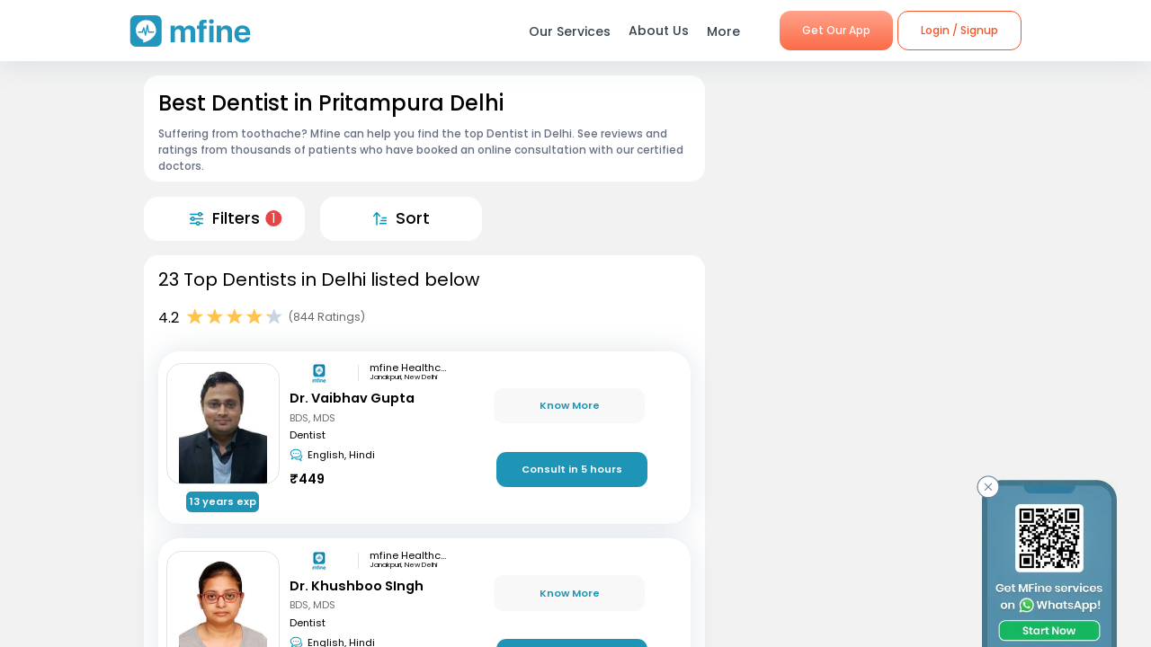

--- FILE ---
content_type: application/javascript; charset=UTF-8
request_url: https://www.mfine.co/_next/static/chunks/637.e456e58f293ab9034d2a.js
body_size: 789
content:
(self.webpackChunk_N_E=self.webpackChunk_N_E||[]).push([[637,4930,6017],{6017:function(e,t,n){"use strict";n.r(t),n.d(t,{default:function(){return r}});var o=n(85893),a=(n(67294),n(95474)),c=n.n(a),i=function(e){var t=e.text,n=e.size,a=e.customStyle;return t?(0,o.jsx)("h2",{className:"".concat(c().container," ").concat(c()[n]," ").concat(c().hdn3_B),style:a,"data-testid":"header-h2",children:t}):null};i.defaultProps={text:"",size:"Normal",customStyle:{}};var r=i},3344:function(e,t,n){"use strict";n.r(t),n.d(t,{default:function(){return u}});var o=n(85893),a=n(67294),c=n(6017),i=n(73974),r=n(93403),s=n(2764),l=n.n(s),d=function(e){var t=e.title,n=e.content,s=e.maxLinks,d=e.customStyle,u=e.isDesktop,_=(0,a.useState)(n.slice(0,s)),m=_[0],p=_[1];return n&&n.length>0?(0,o.jsxs)(r.Z,{children:[(0,o.jsxs)("div",{className:l().container,style:d,children:[(0,o.jsx)(c.default,{text:t,size:i.w.NORMAL,customStyle:{fontSize:"0.85em"}}),(0,o.jsx)("div",{className:l().contentWrapper,children:(0,o.jsx)("ul",{className:"".concat(u?"".concat(l().desktop):""),children:m.map((function(e,t){var n=e||{},a=n.link,c=void 0===a?"":a,i=n.text,r=void 0===i?"":i;return(0,o.jsx)("li",{children:(0,o.jsx)("a",{href:c,children:r})},"".concat(c+t))}))})}),m<n&&(0,o.jsx)("div",{className:"".concat(l().viewMoreButton," ").concat(u?l().desktop:""),onClick:function(){p(n)},children:"View more ".concat(t)})]})," "]}):null};d.defaultProps={title:"",content:[],maxLinks:"10",customStyle:{},isDesktop:!1};var u=d},95474:function(e){e.exports={container:"HeaderComponent_container__1ZYkh",Big:"HeaderComponent_Big__28Ai6",Medium:"HeaderComponent_Medium__2YVVv",Small:"HeaderComponent_Small__3tlU6",Normal:"HeaderComponent_Normal__1b5gZ"}},2764:function(e){e.exports={container:"PageLinksWidget_container__1FTHS",contentWrapper:"PageLinksWidget_contentWrapper__2Q4dx",desktop:"PageLinksWidget_desktop__4_HKm",viewMoreButton:"PageLinksWidget_viewMoreButton__3Z4m7"}}}]);

--- FILE ---
content_type: application/javascript; charset=UTF-8
request_url: https://www.mfine.co/_next/static/chunks/pages/_app-33a69aef54c4bc4fbd22.js
body_size: 27653
content:
(self.webpackChunk_N_E=self.webpackChunk_N_E||[]).push([[2888],{59713:function(t){t.exports=function(t,e,r){return e in t?Object.defineProperty(t,e,{value:r,enumerable:!0,configurable:!0,writable:!0}):t[e]=r,t}},50676:function(t,e,r){"use strict";function n(t,e){(null==e||e>t.length)&&(e=t.length);for(var r=0,n=new Array(e);r<e;r++)n[r]=t[r];return n}r.d(e,{Z:function(){return n}})},63349:function(t,e,r){"use strict";function n(t){if(void 0===t)throw new ReferenceError("this hasn't been initialised - super() hasn't been called");return t}r.d(e,{Z:function(){return n}})},92137:function(t,e,r){"use strict";function n(t,e,r,n,o,i,a){try{var c=t[i](a),u=c.value}catch(s){return void r(s)}c.done?e(u):Promise.resolve(u).then(n,o)}function o(t){return function(){var e=this,r=arguments;return new Promise((function(o,i){var a=t.apply(e,r);function c(t){n(a,o,i,c,u,"next",t)}function u(t){n(a,o,i,c,u,"throw",t)}c(void 0)}))}}r.d(e,{Z:function(){return o}})},6610:function(t,e,r){"use strict";function n(t,e){if(!(t instanceof e))throw new TypeError("Cannot call a class as a function")}r.d(e,{Z:function(){return n}})},5991:function(t,e,r){"use strict";function n(t,e){for(var r=0;r<e.length;r++){var n=e[r];n.enumerable=n.enumerable||!1,n.configurable=!0,"value"in n&&(n.writable=!0),Object.defineProperty(t,n.key,n)}}function o(t,e,r){return e&&n(t.prototype,e),r&&n(t,r),t}r.d(e,{Z:function(){return o}})},96156:function(t,e,r){"use strict";function n(t,e,r){return e in t?Object.defineProperty(t,e,{value:r,enumerable:!0,configurable:!0,writable:!0}):t[e]=r,t}r.d(e,{Z:function(){return n}})},77608:function(t,e,r){"use strict";function n(t){return(n=Object.setPrototypeOf?Object.getPrototypeOf:function(t){return t.__proto__||Object.getPrototypeOf(t)})(t)}r.d(e,{Z:function(){return n}})},65255:function(t,e,r){"use strict";function n(t,e){return(n=Object.setPrototypeOf||function(t,e){return t.__proto__=e,t})(t,e)}function o(t,e){if("function"!==typeof e&&null!==e)throw new TypeError("Super expression must either be null or a function");t.prototype=Object.create(e&&e.prototype,{constructor:{value:t,writable:!0,configurable:!0}}),e&&n(t,e)}r.d(e,{Z:function(){return o}})},46070:function(t,e,r){"use strict";r.d(e,{Z:function(){return i}});var n=r(90484),o=r(63349);function i(t,e){return!e||"object"!==(0,n.Z)(e)&&"function"!==typeof e?(0,o.Z)(t):e}},34699:function(t,e,r){"use strict";r.d(e,{Z:function(){return o}});var n=r(82961);function o(t,e){return function(t){if(Array.isArray(t))return t}(t)||function(t,e){if("undefined"!==typeof Symbol&&Symbol.iterator in Object(t)){var r=[],n=!0,o=!1,i=void 0;try{for(var a,c=t[Symbol.iterator]();!(n=(a=c.next()).done)&&(r.push(a.value),!e||r.length!==e);n=!0);}catch(u){o=!0,i=u}finally{try{n||null==c.return||c.return()}finally{if(o)throw i}}return r}}(t,e)||(0,n.Z)(t,e)||function(){throw new TypeError("Invalid attempt to destructure non-iterable instance.\nIn order to be iterable, non-array objects must have a [Symbol.iterator]() method.")}()}},90484:function(t,e,r){"use strict";function n(t){return(n="function"===typeof Symbol&&"symbol"===typeof Symbol.iterator?function(t){return typeof t}:function(t){return t&&"function"===typeof Symbol&&t.constructor===Symbol&&t!==Symbol.prototype?"symbol":typeof t})(t)}r.d(e,{Z:function(){return n}})},82961:function(t,e,r){"use strict";r.d(e,{Z:function(){return o}});var n=r(50676);function o(t,e){if(t){if("string"===typeof t)return(0,n.Z)(t,e);var r=Object.prototype.toString.call(t).slice(8,-1);return"Object"===r&&t.constructor&&(r=t.constructor.name),"Map"===r||"Set"===r?Array.from(t):"Arguments"===r||/^(?:Ui|I)nt(?:8|16|32)(?:Clamped)?Array$/.test(r)?(0,n.Z)(t,e):void 0}}},9669:function(t,e,r){t.exports=r(51609)},55448:function(t,e,r){"use strict";var n=r(64867),o=r(36026),i=r(4372),a=r(15327),c=r(94097),u=r(84109),s=r(67985),f=r(85061);t.exports=function(t){return new Promise((function(e,r){var l=t.data,p=t.headers;n.isFormData(l)&&delete p["Content-Type"];var d=new XMLHttpRequest;if(t.auth){var h=t.auth.username||"",m=t.auth.password?unescape(encodeURIComponent(t.auth.password)):"";p.Authorization="Basic "+btoa(h+":"+m)}var v=c(t.baseURL,t.url);if(d.open(t.method.toUpperCase(),a(v,t.params,t.paramsSerializer),!0),d.timeout=t.timeout,d.onreadystatechange=function(){if(d&&4===d.readyState&&(0!==d.status||d.responseURL&&0===d.responseURL.indexOf("file:"))){var n="getAllResponseHeaders"in d?u(d.getAllResponseHeaders()):null,i={data:t.responseType&&"text"!==t.responseType?d.response:d.responseText,status:d.status,statusText:d.statusText,headers:n,config:t,request:d};o(e,r,i),d=null}},d.onabort=function(){d&&(r(f("Request aborted",t,"ECONNABORTED",d)),d=null)},d.onerror=function(){r(f("Network Error",t,null,d)),d=null},d.ontimeout=function(){var e="timeout of "+t.timeout+"ms exceeded";t.timeoutErrorMessage&&(e=t.timeoutErrorMessage),r(f(e,t,"ECONNABORTED",d)),d=null},n.isStandardBrowserEnv()){var g=(t.withCredentials||s(v))&&t.xsrfCookieName?i.read(t.xsrfCookieName):void 0;g&&(p[t.xsrfHeaderName]=g)}if("setRequestHeader"in d&&n.forEach(p,(function(t,e){"undefined"===typeof l&&"content-type"===e.toLowerCase()?delete p[e]:d.setRequestHeader(e,t)})),n.isUndefined(t.withCredentials)||(d.withCredentials=!!t.withCredentials),t.responseType)try{d.responseType=t.responseType}catch(y){if("json"!==t.responseType)throw y}"function"===typeof t.onDownloadProgress&&d.addEventListener("progress",t.onDownloadProgress),"function"===typeof t.onUploadProgress&&d.upload&&d.upload.addEventListener("progress",t.onUploadProgress),t.cancelToken&&t.cancelToken.promise.then((function(t){d&&(d.abort(),r(t),d=null)})),l||(l=null),d.send(l)}))}},51609:function(t,e,r){"use strict";var n=r(64867),o=r(91849),i=r(30321),a=r(47185);function c(t){var e=new i(t),r=o(i.prototype.request,e);return n.extend(r,i.prototype,e),n.extend(r,e),r}var u=c(r(45655));u.Axios=i,u.create=function(t){return c(a(u.defaults,t))},u.Cancel=r(65263),u.CancelToken=r(14972),u.isCancel=r(26502),u.all=function(t){return Promise.all(t)},u.spread=r(8713),u.isAxiosError=r(16268),t.exports=u,t.exports.default=u},65263:function(t){"use strict";function e(t){this.message=t}e.prototype.toString=function(){return"Cancel"+(this.message?": "+this.message:"")},e.prototype.__CANCEL__=!0,t.exports=e},14972:function(t,e,r){"use strict";var n=r(65263);function o(t){if("function"!==typeof t)throw new TypeError("executor must be a function.");var e;this.promise=new Promise((function(t){e=t}));var r=this;t((function(t){r.reason||(r.reason=new n(t),e(r.reason))}))}o.prototype.throwIfRequested=function(){if(this.reason)throw this.reason},o.source=function(){var t;return{token:new o((function(e){t=e})),cancel:t}},t.exports=o},26502:function(t){"use strict";t.exports=function(t){return!(!t||!t.__CANCEL__)}},30321:function(t,e,r){"use strict";var n=r(64867),o=r(15327),i=r(80782),a=r(13572),c=r(47185);function u(t){this.defaults=t,this.interceptors={request:new i,response:new i}}u.prototype.request=function(t){"string"===typeof t?(t=arguments[1]||{}).url=arguments[0]:t=t||{},(t=c(this.defaults,t)).method?t.method=t.method.toLowerCase():this.defaults.method?t.method=this.defaults.method.toLowerCase():t.method="get";var e=[a,void 0],r=Promise.resolve(t);for(this.interceptors.request.forEach((function(t){e.unshift(t.fulfilled,t.rejected)})),this.interceptors.response.forEach((function(t){e.push(t.fulfilled,t.rejected)}));e.length;)r=r.then(e.shift(),e.shift());return r},u.prototype.getUri=function(t){return t=c(this.defaults,t),o(t.url,t.params,t.paramsSerializer).replace(/^\?/,"")},n.forEach(["delete","get","head","options"],(function(t){u.prototype[t]=function(e,r){return this.request(c(r||{},{method:t,url:e,data:(r||{}).data}))}})),n.forEach(["post","put","patch"],(function(t){u.prototype[t]=function(e,r,n){return this.request(c(n||{},{method:t,url:e,data:r}))}})),t.exports=u},80782:function(t,e,r){"use strict";var n=r(64867);function o(){this.handlers=[]}o.prototype.use=function(t,e){return this.handlers.push({fulfilled:t,rejected:e}),this.handlers.length-1},o.prototype.eject=function(t){this.handlers[t]&&(this.handlers[t]=null)},o.prototype.forEach=function(t){n.forEach(this.handlers,(function(e){null!==e&&t(e)}))},t.exports=o},94097:function(t,e,r){"use strict";var n=r(91793),o=r(7303);t.exports=function(t,e){return t&&!n(e)?o(t,e):e}},85061:function(t,e,r){"use strict";var n=r(80481);t.exports=function(t,e,r,o,i){var a=new Error(t);return n(a,e,r,o,i)}},13572:function(t,e,r){"use strict";var n=r(64867),o=r(18527),i=r(26502),a=r(45655);function c(t){t.cancelToken&&t.cancelToken.throwIfRequested()}t.exports=function(t){return c(t),t.headers=t.headers||{},t.data=o(t.data,t.headers,t.transformRequest),t.headers=n.merge(t.headers.common||{},t.headers[t.method]||{},t.headers),n.forEach(["delete","get","head","post","put","patch","common"],(function(e){delete t.headers[e]})),(t.adapter||a.adapter)(t).then((function(e){return c(t),e.data=o(e.data,e.headers,t.transformResponse),e}),(function(e){return i(e)||(c(t),e&&e.response&&(e.response.data=o(e.response.data,e.response.headers,t.transformResponse))),Promise.reject(e)}))}},80481:function(t){"use strict";t.exports=function(t,e,r,n,o){return t.config=e,r&&(t.code=r),t.request=n,t.response=o,t.isAxiosError=!0,t.toJSON=function(){return{message:this.message,name:this.name,description:this.description,number:this.number,fileName:this.fileName,lineNumber:this.lineNumber,columnNumber:this.columnNumber,stack:this.stack,config:this.config,code:this.code}},t}},47185:function(t,e,r){"use strict";var n=r(64867);t.exports=function(t,e){e=e||{};var r={},o=["url","method","data"],i=["headers","auth","proxy","params"],a=["baseURL","transformRequest","transformResponse","paramsSerializer","timeout","timeoutMessage","withCredentials","adapter","responseType","xsrfCookieName","xsrfHeaderName","onUploadProgress","onDownloadProgress","decompress","maxContentLength","maxBodyLength","maxRedirects","transport","httpAgent","httpsAgent","cancelToken","socketPath","responseEncoding"],c=["validateStatus"];function u(t,e){return n.isPlainObject(t)&&n.isPlainObject(e)?n.merge(t,e):n.isPlainObject(e)?n.merge({},e):n.isArray(e)?e.slice():e}function s(o){n.isUndefined(e[o])?n.isUndefined(t[o])||(r[o]=u(void 0,t[o])):r[o]=u(t[o],e[o])}n.forEach(o,(function(t){n.isUndefined(e[t])||(r[t]=u(void 0,e[t]))})),n.forEach(i,s),n.forEach(a,(function(o){n.isUndefined(e[o])?n.isUndefined(t[o])||(r[o]=u(void 0,t[o])):r[o]=u(void 0,e[o])})),n.forEach(c,(function(n){n in e?r[n]=u(t[n],e[n]):n in t&&(r[n]=u(void 0,t[n]))}));var f=o.concat(i).concat(a).concat(c),l=Object.keys(t).concat(Object.keys(e)).filter((function(t){return-1===f.indexOf(t)}));return n.forEach(l,s),r}},36026:function(t,e,r){"use strict";var n=r(85061);t.exports=function(t,e,r){var o=r.config.validateStatus;r.status&&o&&!o(r.status)?e(n("Request failed with status code "+r.status,r.config,null,r.request,r)):t(r)}},18527:function(t,e,r){"use strict";var n=r(64867);t.exports=function(t,e,r){return n.forEach(r,(function(r){t=r(t,e)})),t}},45655:function(t,e,r){"use strict";var n=r(34155),o=r(64867),i=r(16016),a={"Content-Type":"application/x-www-form-urlencoded"};function c(t,e){!o.isUndefined(t)&&o.isUndefined(t["Content-Type"])&&(t["Content-Type"]=e)}var u={adapter:function(){var t;return("undefined"!==typeof XMLHttpRequest||"undefined"!==typeof n&&"[object process]"===Object.prototype.toString.call(n))&&(t=r(55448)),t}(),transformRequest:[function(t,e){return i(e,"Accept"),i(e,"Content-Type"),o.isFormData(t)||o.isArrayBuffer(t)||o.isBuffer(t)||o.isStream(t)||o.isFile(t)||o.isBlob(t)?t:o.isArrayBufferView(t)?t.buffer:o.isURLSearchParams(t)?(c(e,"application/x-www-form-urlencoded;charset=utf-8"),t.toString()):o.isObject(t)?(c(e,"application/json;charset=utf-8"),JSON.stringify(t)):t}],transformResponse:[function(t){if("string"===typeof t)try{t=JSON.parse(t)}catch(e){}return t}],timeout:0,xsrfCookieName:"XSRF-TOKEN",xsrfHeaderName:"X-XSRF-TOKEN",maxContentLength:-1,maxBodyLength:-1,validateStatus:function(t){return t>=200&&t<300},headers:{common:{Accept:"application/json, text/plain, */*"}}};o.forEach(["delete","get","head"],(function(t){u.headers[t]={}})),o.forEach(["post","put","patch"],(function(t){u.headers[t]=o.merge(a)})),t.exports=u},91849:function(t){"use strict";t.exports=function(t,e){return function(){for(var r=new Array(arguments.length),n=0;n<r.length;n++)r[n]=arguments[n];return t.apply(e,r)}}},15327:function(t,e,r){"use strict";var n=r(64867);function o(t){return encodeURIComponent(t).replace(/%3A/gi,":").replace(/%24/g,"$").replace(/%2C/gi,",").replace(/%20/g,"+").replace(/%5B/gi,"[").replace(/%5D/gi,"]")}t.exports=function(t,e,r){if(!e)return t;var i;if(r)i=r(e);else if(n.isURLSearchParams(e))i=e.toString();else{var a=[];n.forEach(e,(function(t,e){null!==t&&"undefined"!==typeof t&&(n.isArray(t)?e+="[]":t=[t],n.forEach(t,(function(t){n.isDate(t)?t=t.toISOString():n.isObject(t)&&(t=JSON.stringify(t)),a.push(o(e)+"="+o(t))})))})),i=a.join("&")}if(i){var c=t.indexOf("#");-1!==c&&(t=t.slice(0,c)),t+=(-1===t.indexOf("?")?"?":"&")+i}return t}},7303:function(t){"use strict";t.exports=function(t,e){return e?t.replace(/\/+$/,"")+"/"+e.replace(/^\/+/,""):t}},4372:function(t,e,r){"use strict";var n=r(64867);t.exports=n.isStandardBrowserEnv()?{write:function(t,e,r,o,i,a){var c=[];c.push(t+"="+encodeURIComponent(e)),n.isNumber(r)&&c.push("expires="+new Date(r).toGMTString()),n.isString(o)&&c.push("path="+o),n.isString(i)&&c.push("domain="+i),!0===a&&c.push("secure"),document.cookie=c.join("; ")},read:function(t){var e=document.cookie.match(new RegExp("(^|;\\s*)("+t+")=([^;]*)"));return e?decodeURIComponent(e[3]):null},remove:function(t){this.write(t,"",Date.now()-864e5)}}:{write:function(){},read:function(){return null},remove:function(){}}},91793:function(t){"use strict";t.exports=function(t){return/^([a-z][a-z\d\+\-\.]*:)?\/\//i.test(t)}},16268:function(t){"use strict";t.exports=function(t){return"object"===typeof t&&!0===t.isAxiosError}},67985:function(t,e,r){"use strict";var n=r(64867);t.exports=n.isStandardBrowserEnv()?function(){var t,e=/(msie|trident)/i.test(navigator.userAgent),r=document.createElement("a");function o(t){var n=t;return e&&(r.setAttribute("href",n),n=r.href),r.setAttribute("href",n),{href:r.href,protocol:r.protocol?r.protocol.replace(/:$/,""):"",host:r.host,search:r.search?r.search.replace(/^\?/,""):"",hash:r.hash?r.hash.replace(/^#/,""):"",hostname:r.hostname,port:r.port,pathname:"/"===r.pathname.charAt(0)?r.pathname:"/"+r.pathname}}return t=o(window.location.href),function(e){var r=n.isString(e)?o(e):e;return r.protocol===t.protocol&&r.host===t.host}}():function(){return!0}},16016:function(t,e,r){"use strict";var n=r(64867);t.exports=function(t,e){n.forEach(t,(function(r,n){n!==e&&n.toUpperCase()===e.toUpperCase()&&(t[e]=r,delete t[n])}))}},84109:function(t,e,r){"use strict";var n=r(64867),o=["age","authorization","content-length","content-type","etag","expires","from","host","if-modified-since","if-unmodified-since","last-modified","location","max-forwards","proxy-authorization","referer","retry-after","user-agent"];t.exports=function(t){var e,r,i,a={};return t?(n.forEach(t.split("\n"),(function(t){if(i=t.indexOf(":"),e=n.trim(t.substr(0,i)).toLowerCase(),r=n.trim(t.substr(i+1)),e){if(a[e]&&o.indexOf(e)>=0)return;a[e]="set-cookie"===e?(a[e]?a[e]:[]).concat([r]):a[e]?a[e]+", "+r:r}})),a):a}},8713:function(t){"use strict";t.exports=function(t){return function(e){return t.apply(null,e)}}},64867:function(t,e,r){"use strict";var n=r(91849),o=Object.prototype.toString;function i(t){return"[object Array]"===o.call(t)}function a(t){return"undefined"===typeof t}function c(t){return null!==t&&"object"===typeof t}function u(t){if("[object Object]"!==o.call(t))return!1;var e=Object.getPrototypeOf(t);return null===e||e===Object.prototype}function s(t){return"[object Function]"===o.call(t)}function f(t,e){if(null!==t&&"undefined"!==typeof t)if("object"!==typeof t&&(t=[t]),i(t))for(var r=0,n=t.length;r<n;r++)e.call(null,t[r],r,t);else for(var o in t)Object.prototype.hasOwnProperty.call(t,o)&&e.call(null,t[o],o,t)}t.exports={isArray:i,isArrayBuffer:function(t){return"[object ArrayBuffer]"===o.call(t)},isBuffer:function(t){return null!==t&&!a(t)&&null!==t.constructor&&!a(t.constructor)&&"function"===typeof t.constructor.isBuffer&&t.constructor.isBuffer(t)},isFormData:function(t){return"undefined"!==typeof FormData&&t instanceof FormData},isArrayBufferView:function(t){return"undefined"!==typeof ArrayBuffer&&ArrayBuffer.isView?ArrayBuffer.isView(t):t&&t.buffer&&t.buffer instanceof ArrayBuffer},isString:function(t){return"string"===typeof t},isNumber:function(t){return"number"===typeof t},isObject:c,isPlainObject:u,isUndefined:a,isDate:function(t){return"[object Date]"===o.call(t)},isFile:function(t){return"[object File]"===o.call(t)},isBlob:function(t){return"[object Blob]"===o.call(t)},isFunction:s,isStream:function(t){return c(t)&&s(t.pipe)},isURLSearchParams:function(t){return"undefined"!==typeof URLSearchParams&&t instanceof URLSearchParams},isStandardBrowserEnv:function(){return("undefined"===typeof navigator||"ReactNative"!==navigator.product&&"NativeScript"!==navigator.product&&"NS"!==navigator.product)&&("undefined"!==typeof window&&"undefined"!==typeof document)},forEach:f,merge:function t(){var e={};function r(r,n){u(e[n])&&u(r)?e[n]=t(e[n],r):u(r)?e[n]=t({},r):i(r)?e[n]=r.slice():e[n]=r}for(var n=0,o=arguments.length;n<o;n++)f(arguments[n],r);return e},extend:function(t,e,r){return f(e,(function(e,o){t[o]=r&&"function"===typeof e?n(e,r):e})),t},trim:function(t){return t.replace(/^\s*/,"").replace(/\s*$/,"")},stripBOM:function(t){return 65279===t.charCodeAt(0)&&(t=t.slice(1)),t}}},44020:function(t){"use strict";var e="%[a-f0-9]{2}",r=new RegExp("("+e+")|([^%]+?)","gi"),n=new RegExp("("+e+")+","gi");function o(t,e){try{return[decodeURIComponent(t.join(""))]}catch(i){}if(1===t.length)return t;e=e||1;var r=t.slice(0,e),n=t.slice(e);return Array.prototype.concat.call([],o(r),o(n))}function i(t){try{return decodeURIComponent(t)}catch(i){for(var e=t.match(r)||[],n=1;n<e.length;n++)e=(t=o(e,n).join("")).match(r)||[];return t}}t.exports=function(t){if("string"!==typeof t)throw new TypeError("Expected `encodedURI` to be of type `string`, got `"+typeof t+"`");try{return t=t.replace(/\+/g," "),decodeURIComponent(t)}catch(e){return function(t){for(var r={"%FE%FF":"\ufffd\ufffd","%FF%FE":"\ufffd\ufffd"},o=n.exec(t);o;){try{r[o[0]]=decodeURIComponent(o[0])}catch(e){var a=i(o[0]);a!==o[0]&&(r[o[0]]=a)}o=n.exec(t)}r["%C2"]="\ufffd";for(var c=Object.keys(r),u=0;u<c.length;u++){var s=c[u];t=t.replace(new RegExp(s,"g"),r[s])}return t}(t)}}},92806:function(t){"use strict";t.exports=function(t,e){for(var r={},n=Object.keys(t),o=Array.isArray(e),i=0;i<n.length;i++){var a=n[i],c=t[a];(o?-1!==e.indexOf(a):e(a,c,t))&&(r[a]=c)}return r}},18552:function(t,e,r){var n=r(10852)(r(55639),"DataView");t.exports=n},1989:function(t,e,r){var n=r(51789),o=r(80401),i=r(57667),a=r(21327),c=r(81866);function u(t){var e=-1,r=null==t?0:t.length;for(this.clear();++e<r;){var n=t[e];this.set(n[0],n[1])}}u.prototype.clear=n,u.prototype.delete=o,u.prototype.get=i,u.prototype.has=a,u.prototype.set=c,t.exports=u},38407:function(t,e,r){var n=r(27040),o=r(14125),i=r(82117),a=r(67518),c=r(54705);function u(t){var e=-1,r=null==t?0:t.length;for(this.clear();++e<r;){var n=t[e];this.set(n[0],n[1])}}u.prototype.clear=n,u.prototype.delete=o,u.prototype.get=i,u.prototype.has=a,u.prototype.set=c,t.exports=u},57071:function(t,e,r){var n=r(10852)(r(55639),"Map");t.exports=n},83369:function(t,e,r){var n=r(24785),o=r(11285),i=r(96e3),a=r(49916),c=r(95265);function u(t){var e=-1,r=null==t?0:t.length;for(this.clear();++e<r;){var n=t[e];this.set(n[0],n[1])}}u.prototype.clear=n,u.prototype.delete=o,u.prototype.get=i,u.prototype.has=a,u.prototype.set=c,t.exports=u},53818:function(t,e,r){var n=r(10852)(r(55639),"Promise");t.exports=n},58525:function(t,e,r){var n=r(10852)(r(55639),"Set");t.exports=n},62705:function(t,e,r){var n=r(55639).Symbol;t.exports=n},70577:function(t,e,r){var n=r(10852)(r(55639),"WeakMap");t.exports=n},29932:function(t){t.exports=function(t,e){for(var r=-1,n=null==t?0:t.length,o=Array(n);++r<n;)o[r]=e(t[r],r,t);return o}},62663:function(t){t.exports=function(t,e,r,n){var o=-1,i=null==t?0:t.length;for(n&&i&&(r=t[++o]);++o<i;)r=e(r,t[o],o,t);return r}},44286:function(t){t.exports=function(t){return t.split("")}},49029:function(t){var e=/[^\x00-\x2f\x3a-\x40\x5b-\x60\x7b-\x7f]+/g;t.exports=function(t){return t.match(e)||[]}},18470:function(t,e,r){var n=r(77813);t.exports=function(t,e){for(var r=t.length;r--;)if(n(t[r][0],e))return r;return-1}},97786:function(t,e,r){var n=r(71811),o=r(40327);t.exports=function(t,e){for(var r=0,i=(e=n(e,t)).length;null!=t&&r<i;)t=t[o(e[r++])];return r&&r==i?t:void 0}},44239:function(t,e,r){var n=r(62705),o=r(89607),i=r(2333),a=n?n.toStringTag:void 0;t.exports=function(t){return null==t?void 0===t?"[object Undefined]":"[object Null]":a&&a in Object(t)?o(t):i(t)}},9454:function(t,e,r){var n=r(44239),o=r(37005);t.exports=function(t){return o(t)&&"[object Arguments]"==n(t)}},28458:function(t,e,r){var n=r(23560),o=r(15346),i=r(13218),a=r(80346),c=/^\[object .+?Constructor\]$/,u=Function.prototype,s=Object.prototype,f=u.toString,l=s.hasOwnProperty,p=RegExp("^"+f.call(l).replace(/[\\^$.*+?()[\]{}|]/g,"\\$&").replace(/hasOwnProperty|(function).*?(?=\\\()| for .+?(?=\\\])/g,"$1.*?")+"$");t.exports=function(t){return!(!i(t)||o(t))&&(n(t)?p:c).test(a(t))}},38749:function(t,e,r){var n=r(44239),o=r(41780),i=r(37005),a={};a["[object Float32Array]"]=a["[object Float64Array]"]=a["[object Int8Array]"]=a["[object Int16Array]"]=a["[object Int32Array]"]=a["[object Uint8Array]"]=a["[object Uint8ClampedArray]"]=a["[object Uint16Array]"]=a["[object Uint32Array]"]=!0,a["[object Arguments]"]=a["[object Array]"]=a["[object ArrayBuffer]"]=a["[object Boolean]"]=a["[object DataView]"]=a["[object Date]"]=a["[object Error]"]=a["[object Function]"]=a["[object Map]"]=a["[object Number]"]=a["[object Object]"]=a["[object RegExp]"]=a["[object Set]"]=a["[object String]"]=a["[object WeakMap]"]=!1,t.exports=function(t){return i(t)&&o(t.length)&&!!a[n(t)]}},280:function(t,e,r){var n=r(25726),o=r(86916),i=Object.prototype.hasOwnProperty;t.exports=function(t){if(!n(t))return o(t);var e=[];for(var r in Object(t))i.call(t,r)&&"constructor"!=r&&e.push(r);return e}},18674:function(t){t.exports=function(t){return function(e){return null==t?void 0:t[e]}}},14259:function(t){t.exports=function(t,e,r){var n=-1,o=t.length;e<0&&(e=-e>o?0:o+e),(r=r>o?o:r)<0&&(r+=o),o=e>r?0:r-e>>>0,e>>>=0;for(var i=Array(o);++n<o;)i[n]=t[n+e];return i}},80531:function(t,e,r){var n=r(62705),o=r(29932),i=r(1469),a=r(33448),c=n?n.prototype:void 0,u=c?c.toString:void 0;t.exports=function t(e){if("string"==typeof e)return e;if(i(e))return o(e,t)+"";if(a(e))return u?u.call(e):"";var r=e+"";return"0"==r&&1/e==-Infinity?"-0":r}},7518:function(t){t.exports=function(t){return function(e){return t(e)}}},71811:function(t,e,r){var n=r(1469),o=r(15403),i=r(55514),a=r(79833);t.exports=function(t,e){return n(t)?t:o(t,e)?[t]:i(a(t))}},40180:function(t,e,r){var n=r(14259);t.exports=function(t,e,r){var o=t.length;return r=void 0===r?o:r,!e&&r>=o?t:n(t,e,r)}},14429:function(t,e,r){var n=r(55639)["__core-js_shared__"];t.exports=n},98805:function(t,e,r){var n=r(40180),o=r(62689),i=r(83140),a=r(79833);t.exports=function(t){return function(e){e=a(e);var r=o(e)?i(e):void 0,c=r?r[0]:e.charAt(0),u=r?n(r,1).join(""):e.slice(1);return c[t]()+u}}},35393:function(t,e,r){var n=r(62663),o=r(53816),i=r(58748),a=RegExp("['\u2019]","g");t.exports=function(t){return function(e){return n(i(o(e).replace(a,"")),t,"")}}},69389:function(t,e,r){var n=r(18674)({"\xc0":"A","\xc1":"A","\xc2":"A","\xc3":"A","\xc4":"A","\xc5":"A","\xe0":"a","\xe1":"a","\xe2":"a","\xe3":"a","\xe4":"a","\xe5":"a","\xc7":"C","\xe7":"c","\xd0":"D","\xf0":"d","\xc8":"E","\xc9":"E","\xca":"E","\xcb":"E","\xe8":"e","\xe9":"e","\xea":"e","\xeb":"e","\xcc":"I","\xcd":"I","\xce":"I","\xcf":"I","\xec":"i","\xed":"i","\xee":"i","\xef":"i","\xd1":"N","\xf1":"n","\xd2":"O","\xd3":"O","\xd4":"O","\xd5":"O","\xd6":"O","\xd8":"O","\xf2":"o","\xf3":"o","\xf4":"o","\xf5":"o","\xf6":"o","\xf8":"o","\xd9":"U","\xda":"U","\xdb":"U","\xdc":"U","\xf9":"u","\xfa":"u","\xfb":"u","\xfc":"u","\xdd":"Y","\xfd":"y","\xff":"y","\xc6":"Ae","\xe6":"ae","\xde":"Th","\xfe":"th","\xdf":"ss","\u0100":"A","\u0102":"A","\u0104":"A","\u0101":"a","\u0103":"a","\u0105":"a","\u0106":"C","\u0108":"C","\u010a":"C","\u010c":"C","\u0107":"c","\u0109":"c","\u010b":"c","\u010d":"c","\u010e":"D","\u0110":"D","\u010f":"d","\u0111":"d","\u0112":"E","\u0114":"E","\u0116":"E","\u0118":"E","\u011a":"E","\u0113":"e","\u0115":"e","\u0117":"e","\u0119":"e","\u011b":"e","\u011c":"G","\u011e":"G","\u0120":"G","\u0122":"G","\u011d":"g","\u011f":"g","\u0121":"g","\u0123":"g","\u0124":"H","\u0126":"H","\u0125":"h","\u0127":"h","\u0128":"I","\u012a":"I","\u012c":"I","\u012e":"I","\u0130":"I","\u0129":"i","\u012b":"i","\u012d":"i","\u012f":"i","\u0131":"i","\u0134":"J","\u0135":"j","\u0136":"K","\u0137":"k","\u0138":"k","\u0139":"L","\u013b":"L","\u013d":"L","\u013f":"L","\u0141":"L","\u013a":"l","\u013c":"l","\u013e":"l","\u0140":"l","\u0142":"l","\u0143":"N","\u0145":"N","\u0147":"N","\u014a":"N","\u0144":"n","\u0146":"n","\u0148":"n","\u014b":"n","\u014c":"O","\u014e":"O","\u0150":"O","\u014d":"o","\u014f":"o","\u0151":"o","\u0154":"R","\u0156":"R","\u0158":"R","\u0155":"r","\u0157":"r","\u0159":"r","\u015a":"S","\u015c":"S","\u015e":"S","\u0160":"S","\u015b":"s","\u015d":"s","\u015f":"s","\u0161":"s","\u0162":"T","\u0164":"T","\u0166":"T","\u0163":"t","\u0165":"t","\u0167":"t","\u0168":"U","\u016a":"U","\u016c":"U","\u016e":"U","\u0170":"U","\u0172":"U","\u0169":"u","\u016b":"u","\u016d":"u","\u016f":"u","\u0171":"u","\u0173":"u","\u0174":"W","\u0175":"w","\u0176":"Y","\u0177":"y","\u0178":"Y","\u0179":"Z","\u017b":"Z","\u017d":"Z","\u017a":"z","\u017c":"z","\u017e":"z","\u0132":"IJ","\u0133":"ij","\u0152":"Oe","\u0153":"oe","\u0149":"'n","\u017f":"s"});t.exports=n},31957:function(t,e,r){var n="object"==typeof r.g&&r.g&&r.g.Object===Object&&r.g;t.exports=n},45050:function(t,e,r){var n=r(37019);t.exports=function(t,e){var r=t.__data__;return n(e)?r["string"==typeof e?"string":"hash"]:r.map}},10852:function(t,e,r){var n=r(28458),o=r(47801);t.exports=function(t,e){var r=o(t,e);return n(r)?r:void 0}},89607:function(t,e,r){var n=r(62705),o=Object.prototype,i=o.hasOwnProperty,a=o.toString,c=n?n.toStringTag:void 0;t.exports=function(t){var e=i.call(t,c),r=t[c];try{t[c]=void 0;var n=!0}catch(u){}var o=a.call(t);return n&&(e?t[c]=r:delete t[c]),o}},64160:function(t,e,r){var n=r(18552),o=r(57071),i=r(53818),a=r(58525),c=r(70577),u=r(44239),s=r(80346),f="[object Map]",l="[object Promise]",p="[object Set]",d="[object WeakMap]",h="[object DataView]",m=s(n),v=s(o),g=s(i),y=s(a),b=s(c),w=u;(n&&w(new n(new ArrayBuffer(1)))!=h||o&&w(new o)!=f||i&&w(i.resolve())!=l||a&&w(new a)!=p||c&&w(new c)!=d)&&(w=function(t){var e=u(t),r="[object Object]"==e?t.constructor:void 0,n=r?s(r):"";if(n)switch(n){case m:return h;case v:return f;case g:return l;case y:return p;case b:return d}return e}),t.exports=w},47801:function(t){t.exports=function(t,e){return null==t?void 0:t[e]}},62689:function(t){var e=RegExp("[\\u200d\\ud800-\\udfff\\u0300-\\u036f\\ufe20-\\ufe2f\\u20d0-\\u20ff\\ufe0e\\ufe0f]");t.exports=function(t){return e.test(t)}},93157:function(t){var e=/[a-z][A-Z]|[A-Z]{2}[a-z]|[0-9][a-zA-Z]|[a-zA-Z][0-9]|[^a-zA-Z0-9 ]/;t.exports=function(t){return e.test(t)}},51789:function(t,e,r){var n=r(94536);t.exports=function(){this.__data__=n?n(null):{},this.size=0}},80401:function(t){t.exports=function(t){var e=this.has(t)&&delete this.__data__[t];return this.size-=e?1:0,e}},57667:function(t,e,r){var n=r(94536),o=Object.prototype.hasOwnProperty;t.exports=function(t){var e=this.__data__;if(n){var r=e[t];return"__lodash_hash_undefined__"===r?void 0:r}return o.call(e,t)?e[t]:void 0}},21327:function(t,e,r){var n=r(94536),o=Object.prototype.hasOwnProperty;t.exports=function(t){var e=this.__data__;return n?void 0!==e[t]:o.call(e,t)}},81866:function(t,e,r){var n=r(94536);t.exports=function(t,e){var r=this.__data__;return this.size+=this.has(t)?0:1,r[t]=n&&void 0===e?"__lodash_hash_undefined__":e,this}},15403:function(t,e,r){var n=r(1469),o=r(33448),i=/\.|\[(?:[^[\]]*|(["'])(?:(?!\1)[^\\]|\\.)*?\1)\]/,a=/^\w*$/;t.exports=function(t,e){if(n(t))return!1;var r=typeof t;return!("number"!=r&&"symbol"!=r&&"boolean"!=r&&null!=t&&!o(t))||(a.test(t)||!i.test(t)||null!=e&&t in Object(e))}},37019:function(t){t.exports=function(t){var e=typeof t;return"string"==e||"number"==e||"symbol"==e||"boolean"==e?"__proto__"!==t:null===t}},15346:function(t,e,r){var n=r(14429),o=function(){var t=/[^.]+$/.exec(n&&n.keys&&n.keys.IE_PROTO||"");return t?"Symbol(src)_1."+t:""}();t.exports=function(t){return!!o&&o in t}},25726:function(t){var e=Object.prototype;t.exports=function(t){var r=t&&t.constructor;return t===("function"==typeof r&&r.prototype||e)}},27040:function(t){t.exports=function(){this.__data__=[],this.size=0}},14125:function(t,e,r){var n=r(18470),o=Array.prototype.splice;t.exports=function(t){var e=this.__data__,r=n(e,t);return!(r<0)&&(r==e.length-1?e.pop():o.call(e,r,1),--this.size,!0)}},82117:function(t,e,r){var n=r(18470);t.exports=function(t){var e=this.__data__,r=n(e,t);return r<0?void 0:e[r][1]}},67518:function(t,e,r){var n=r(18470);t.exports=function(t){return n(this.__data__,t)>-1}},54705:function(t,e,r){var n=r(18470);t.exports=function(t,e){var r=this.__data__,o=n(r,t);return o<0?(++this.size,r.push([t,e])):r[o][1]=e,this}},24785:function(t,e,r){var n=r(1989),o=r(38407),i=r(57071);t.exports=function(){this.size=0,this.__data__={hash:new n,map:new(i||o),string:new n}}},11285:function(t,e,r){var n=r(45050);t.exports=function(t){var e=n(this,t).delete(t);return this.size-=e?1:0,e}},96e3:function(t,e,r){var n=r(45050);t.exports=function(t){return n(this,t).get(t)}},49916:function(t,e,r){var n=r(45050);t.exports=function(t){return n(this,t).has(t)}},95265:function(t,e,r){var n=r(45050);t.exports=function(t,e){var r=n(this,t),o=r.size;return r.set(t,e),this.size+=r.size==o?0:1,this}},24523:function(t,e,r){var n=r(88306);t.exports=function(t){var e=n(t,(function(t){return 500===r.size&&r.clear(),t})),r=e.cache;return e}},94536:function(t,e,r){var n=r(10852)(Object,"create");t.exports=n},86916:function(t,e,r){var n=r(5569)(Object.keys,Object);t.exports=n},31167:function(t,e,r){t=r.nmd(t);var n=r(31957),o=e&&!e.nodeType&&e,i=o&&t&&!t.nodeType&&t,a=i&&i.exports===o&&n.process,c=function(){try{var t=i&&i.require&&i.require("util").types;return t||a&&a.binding&&a.binding("util")}catch(e){}}();t.exports=c},2333:function(t){var e=Object.prototype.toString;t.exports=function(t){return e.call(t)}},5569:function(t){t.exports=function(t,e){return function(r){return t(e(r))}}},55639:function(t,e,r){var n=r(31957),o="object"==typeof self&&self&&self.Object===Object&&self,i=n||o||Function("return this")();t.exports=i},83140:function(t,e,r){var n=r(44286),o=r(62689),i=r(676);t.exports=function(t){return o(t)?i(t):n(t)}},55514:function(t,e,r){var n=r(24523),o=/[^.[\]]+|\[(?:(-?\d+(?:\.\d+)?)|(["'])((?:(?!\2)[^\\]|\\.)*?)\2)\]|(?=(?:\.|\[\])(?:\.|\[\]|$))/g,i=/\\(\\)?/g,a=n((function(t){var e=[];return 46===t.charCodeAt(0)&&e.push(""),t.replace(o,(function(t,r,n,o){e.push(n?o.replace(i,"$1"):r||t)})),e}));t.exports=a},40327:function(t,e,r){var n=r(33448);t.exports=function(t){if("string"==typeof t||n(t))return t;var e=t+"";return"0"==e&&1/t==-Infinity?"-0":e}},80346:function(t){var e=Function.prototype.toString;t.exports=function(t){if(null!=t){try{return e.call(t)}catch(r){}try{return t+""}catch(r){}}return""}},676:function(t){var e="[\\ud800-\\udfff]",r="[\\u0300-\\u036f\\ufe20-\\ufe2f\\u20d0-\\u20ff]",n="\\ud83c[\\udffb-\\udfff]",o="[^\\ud800-\\udfff]",i="(?:\\ud83c[\\udde6-\\uddff]){2}",a="[\\ud800-\\udbff][\\udc00-\\udfff]",c="(?:"+r+"|"+n+")"+"?",u="[\\ufe0e\\ufe0f]?",s=u+c+("(?:\\u200d(?:"+[o,i,a].join("|")+")"+u+c+")*"),f="(?:"+[o+r+"?",r,i,a,e].join("|")+")",l=RegExp(n+"(?="+n+")|"+f+s,"g");t.exports=function(t){return t.match(l)||[]}},2757:function(t){var e="\\u2700-\\u27bf",r="a-z\\xdf-\\xf6\\xf8-\\xff",n="A-Z\\xc0-\\xd6\\xd8-\\xde",o="\\xac\\xb1\\xd7\\xf7\\x00-\\x2f\\x3a-\\x40\\x5b-\\x60\\x7b-\\xbf\\u2000-\\u206f \\t\\x0b\\f\\xa0\\ufeff\\n\\r\\u2028\\u2029\\u1680\\u180e\\u2000\\u2001\\u2002\\u2003\\u2004\\u2005\\u2006\\u2007\\u2008\\u2009\\u200a\\u202f\\u205f\\u3000",i="["+o+"]",a="\\d+",c="[\\u2700-\\u27bf]",u="["+r+"]",s="[^\\ud800-\\udfff"+o+a+e+r+n+"]",f="(?:\\ud83c[\\udde6-\\uddff]){2}",l="[\\ud800-\\udbff][\\udc00-\\udfff]",p="["+n+"]",d="(?:"+u+"|"+s+")",h="(?:"+p+"|"+s+")",m="(?:['\u2019](?:d|ll|m|re|s|t|ve))?",v="(?:['\u2019](?:D|LL|M|RE|S|T|VE))?",g="(?:[\\u0300-\\u036f\\ufe20-\\ufe2f\\u20d0-\\u20ff]|\\ud83c[\\udffb-\\udfff])?",y="[\\ufe0e\\ufe0f]?",b=y+g+("(?:\\u200d(?:"+["[^\\ud800-\\udfff]",f,l].join("|")+")"+y+g+")*"),w="(?:"+[c,f,l].join("|")+")"+b,O=RegExp([p+"?"+u+"+"+m+"(?="+[i,p,"$"].join("|")+")",h+"+"+v+"(?="+[i,p+d,"$"].join("|")+")",p+"?"+d+"+"+m,p+"+"+v,"\\d*(?:1ST|2ND|3RD|(?![123])\\dTH)(?=\\b|[a-z_])","\\d*(?:1st|2nd|3rd|(?![123])\\dth)(?=\\b|[A-Z_])",a,w].join("|"),"g");t.exports=function(t){return t.match(O)||[]}},53816:function(t,e,r){var n=r(69389),o=r(79833),i=/[\xc0-\xd6\xd8-\xf6\xf8-\xff\u0100-\u017f]/g,a=RegExp("[\\u0300-\\u036f\\ufe20-\\ufe2f\\u20d0-\\u20ff]","g");t.exports=function(t){return(t=o(t))&&t.replace(i,n).replace(a,"")}},77813:function(t){t.exports=function(t,e){return t===e||t!==t&&e!==e}},27361:function(t,e,r){var n=r(97786);t.exports=function(t,e,r){var o=null==t?void 0:n(t,e);return void 0===o?r:o}},35694:function(t,e,r){var n=r(9454),o=r(37005),i=Object.prototype,a=i.hasOwnProperty,c=i.propertyIsEnumerable,u=n(function(){return arguments}())?n:function(t){return o(t)&&a.call(t,"callee")&&!c.call(t,"callee")};t.exports=u},1469:function(t){var e=Array.isArray;t.exports=e},98612:function(t,e,r){var n=r(23560),o=r(41780);t.exports=function(t){return null!=t&&o(t.length)&&!n(t)}},44144:function(t,e,r){t=r.nmd(t);var n=r(55639),o=r(95062),i=e&&!e.nodeType&&e,a=i&&t&&!t.nodeType&&t,c=a&&a.exports===i?n.Buffer:void 0,u=(c?c.isBuffer:void 0)||o;t.exports=u},41609:function(t,e,r){var n=r(280),o=r(64160),i=r(35694),a=r(1469),c=r(98612),u=r(44144),s=r(25726),f=r(36719),l=Object.prototype.hasOwnProperty;t.exports=function(t){if(null==t)return!0;if(c(t)&&(a(t)||"string"==typeof t||"function"==typeof t.splice||u(t)||f(t)||i(t)))return!t.length;var e=o(t);if("[object Map]"==e||"[object Set]"==e)return!t.size;if(s(t))return!n(t).length;for(var r in t)if(l.call(t,r))return!1;return!0}},23560:function(t,e,r){var n=r(44239),o=r(13218);t.exports=function(t){if(!o(t))return!1;var e=n(t);return"[object Function]"==e||"[object GeneratorFunction]"==e||"[object AsyncFunction]"==e||"[object Proxy]"==e}},41780:function(t){t.exports=function(t){return"number"==typeof t&&t>-1&&t%1==0&&t<=9007199254740991}},13218:function(t){t.exports=function(t){var e=typeof t;return null!=t&&("object"==e||"function"==e)}},37005:function(t){t.exports=function(t){return null!=t&&"object"==typeof t}},33448:function(t,e,r){var n=r(44239),o=r(37005);t.exports=function(t){return"symbol"==typeof t||o(t)&&"[object Symbol]"==n(t)}},36719:function(t,e,r){var n=r(38749),o=r(7518),i=r(31167),a=i&&i.isTypedArray,c=a?o(a):n;t.exports=c},88306:function(t,e,r){var n=r(83369);function o(t,e){if("function"!=typeof t||null!=e&&"function"!=typeof e)throw new TypeError("Expected a function");var r=function(){var n=arguments,o=e?e.apply(this,n):n[0],i=r.cache;if(i.has(o))return i.get(o);var a=t.apply(this,n);return r.cache=i.set(o,a)||i,a};return r.cache=new(o.Cache||n),r}o.Cache=n,t.exports=o},18029:function(t,e,r){var n=r(35393),o=r(11700),i=n((function(t,e,r){return t+(r?" ":"")+o(e)}));t.exports=i},95062:function(t){t.exports=function(){return!1}},79833:function(t,e,r){var n=r(80531);t.exports=function(t){return null==t?"":n(t)}},11700:function(t,e,r){var n=r(98805)("toUpperCase");t.exports=n},58748:function(t,e,r){var n=r(49029),o=r(93157),i=r(79833),a=r(2757);t.exports=function(t,e,r){return t=i(t),void 0===(e=r?void 0:e)?o(t)?a(t):n(t):t.match(e)||[]}},57999:function(t,e,r){"use strict";var n=r(59713);function o(t,e){var r=Object.keys(t);if(Object.getOwnPropertySymbols){var n=Object.getOwnPropertySymbols(t);e&&(n=n.filter((function(e){return Object.getOwnPropertyDescriptor(t,e).enumerable}))),r.push.apply(r,n)}return r}function i(t){for(var e=1;e<arguments.length;e++){var r=null!=arguments[e]?arguments[e]:{};e%2?o(Object(r),!0).forEach((function(e){n(t,e,r[e])})):Object.getOwnPropertyDescriptors?Object.defineProperties(t,Object.getOwnPropertyDescriptors(r)):o(Object(r)).forEach((function(e){Object.defineProperty(t,e,Object.getOwnPropertyDescriptor(r,e))}))}return t}e.default=function(t,e){var r=a.default,n={loading:function(t){t.error,t.isLoading;return t.pastDelay,null}};t instanceof Promise?n.loader=function(){return t}:"function"===typeof t?n.loader=t:"object"===typeof t&&(n=i(i({},n),t));(n=i(i({},n),e)).loadableGenerated&&delete(n=i(i({},n),n.loadableGenerated)).loadableGenerated;if("boolean"===typeof n.ssr){if(!n.ssr)return delete n.ssr,u(r,n);delete n.ssr}return r(n)};c(r(67294));var a=c(r(87653));function c(t){return t&&t.__esModule?t:{default:t}}function u(t,e){return delete e.webpack,delete e.modules,t(e)}},519:function(t,e,r){"use strict";var n;e.__esModule=!0,e.LoadableContext=void 0;var o=((n=r(67294))&&n.__esModule?n:{default:n}).default.createContext(null);e.LoadableContext=o},87653:function(t,e,r){"use strict";var n=r(59713),o=r(34575),i=r(93913);function a(t,e){var r=Object.keys(t);if(Object.getOwnPropertySymbols){var n=Object.getOwnPropertySymbols(t);e&&(n=n.filter((function(e){return Object.getOwnPropertyDescriptor(t,e).enumerable}))),r.push.apply(r,n)}return r}function c(t){for(var e=1;e<arguments.length;e++){var r=null!=arguments[e]?arguments[e]:{};e%2?a(Object(r),!0).forEach((function(e){n(t,e,r[e])})):Object.getOwnPropertyDescriptors?Object.defineProperties(t,Object.getOwnPropertyDescriptors(r)):a(Object(r)).forEach((function(e){Object.defineProperty(t,e,Object.getOwnPropertyDescriptor(r,e))}))}return t}function u(t,e){var r;if("undefined"===typeof Symbol||null==t[Symbol.iterator]){if(Array.isArray(t)||(r=function(t,e){if(!t)return;if("string"===typeof t)return s(t,e);var r=Object.prototype.toString.call(t).slice(8,-1);"Object"===r&&t.constructor&&(r=t.constructor.name);if("Map"===r||"Set"===r)return Array.from(t);if("Arguments"===r||/^(?:Ui|I)nt(?:8|16|32)(?:Clamped)?Array$/.test(r))return s(t,e)}(t))||e&&t&&"number"===typeof t.length){r&&(t=r);var n=0,o=function(){};return{s:o,n:function(){return n>=t.length?{done:!0}:{done:!1,value:t[n++]}},e:function(t){throw t},f:o}}throw new TypeError("Invalid attempt to iterate non-iterable instance.\nIn order to be iterable, non-array objects must have a [Symbol.iterator]() method.")}var i,a=!0,c=!1;return{s:function(){r=t[Symbol.iterator]()},n:function(){var t=r.next();return a=t.done,t},e:function(t){c=!0,i=t},f:function(){try{a||null==r.return||r.return()}finally{if(c)throw i}}}}function s(t,e){(null==e||e>t.length)&&(e=t.length);for(var r=0,n=new Array(e);r<e;r++)n[r]=t[r];return n}e.__esModule=!0,e.default=void 0;var f,l=(f=r(67294))&&f.__esModule?f:{default:f},p=r(67161),d=r(519);var h=[],m=[],v=!1;function g(t){var e=t(),r={loading:!0,loaded:null,error:null};return r.promise=e.then((function(t){return r.loading=!1,r.loaded=t,t})).catch((function(t){throw r.loading=!1,r.error=t,t})),r}var y=function(){function t(e,r){o(this,t),this._loadFn=e,this._opts=r,this._callbacks=new Set,this._delay=null,this._timeout=null,this.retry()}return i(t,[{key:"promise",value:function(){return this._res.promise}},{key:"retry",value:function(){var t=this;this._clearTimeouts(),this._res=this._loadFn(this._opts.loader),this._state={pastDelay:!1,timedOut:!1};var e=this._res,r=this._opts;e.loading&&("number"===typeof r.delay&&(0===r.delay?this._state.pastDelay=!0:this._delay=setTimeout((function(){t._update({pastDelay:!0})}),r.delay)),"number"===typeof r.timeout&&(this._timeout=setTimeout((function(){t._update({timedOut:!0})}),r.timeout))),this._res.promise.then((function(){t._update({}),t._clearTimeouts()})).catch((function(e){t._update({}),t._clearTimeouts()})),this._update({})}},{key:"_update",value:function(t){this._state=c(c({},this._state),{},{error:this._res.error,loaded:this._res.loaded,loading:this._res.loading},t),this._callbacks.forEach((function(t){return t()}))}},{key:"_clearTimeouts",value:function(){clearTimeout(this._delay),clearTimeout(this._timeout)}},{key:"getCurrentValue",value:function(){return this._state}},{key:"subscribe",value:function(t){var e=this;return this._callbacks.add(t),function(){e._callbacks.delete(t)}}}]),t}();function b(t){return function(t,e){var r=Object.assign({loader:null,loading:null,delay:200,timeout:null,webpack:null,modules:null},e),n=null;function o(){if(!n){var e=new y(t,r);n={getCurrentValue:e.getCurrentValue.bind(e),subscribe:e.subscribe.bind(e),retry:e.retry.bind(e),promise:e.promise.bind(e)}}return n.promise()}if(!v&&"function"===typeof r.webpack){var i=r.webpack();m.push((function(t){var e,r=u(i);try{for(r.s();!(e=r.n()).done;){var n=e.value;if(-1!==t.indexOf(n))return o()}}catch(a){r.e(a)}finally{r.f()}}))}var a=function(t,e){o();var i=l.default.useContext(d.LoadableContext),a=(0,p.useSubscription)(n);return l.default.useImperativeHandle(e,(function(){return{retry:n.retry}}),[]),i&&Array.isArray(r.modules)&&r.modules.forEach((function(t){i(t)})),l.default.useMemo((function(){return a.loading||a.error?l.default.createElement(r.loading,{isLoading:a.loading,pastDelay:a.pastDelay,timedOut:a.timedOut,error:a.error,retry:n.retry}):a.loaded?l.default.createElement(function(t){return t&&t.__esModule?t.default:t}(a.loaded),t):null}),[t,a])};return a.preload=function(){return o()},a.displayName="LoadableComponent",l.default.forwardRef(a)}(g,t)}function w(t,e){for(var r=[];t.length;){var n=t.pop();r.push(n(e))}return Promise.all(r).then((function(){if(t.length)return w(t,e)}))}b.preloadAll=function(){return new Promise((function(t,e){w(h).then(t,e)}))},b.preloadReady=function(){var t=arguments.length>0&&void 0!==arguments[0]?arguments[0]:[];return new Promise((function(e){var r=function(){return v=!0,e()};w(m,t).then(r,r)}))},window.__NEXT_PRELOADREADY=b.preloadReady;var O=b;e.default=O},50276:function(t,e,r){"use strict";r.d(e,{J2:function(){return n},FV:function(){return o},G_:function(){return i}});var n={};r.r(n),r.d(n,{fetchAboutSeoData:function(){return $},fetchArticleSlugData:function(){return _},fetchBlogHomeData:function(){return O},fetchDiagnosticTestsCategoryData:function(){return d},fetchDiagnosticTestsSlugData:function(){return p},fetchDoctorDetailsDataById:function(){return G},fetchDoctorSlugData:function(){return g},fetchGuidesDetailsData:function(){return R},fetchGuidesListData:function(){return k},fetchHaCategoryData:function(){return w},fetchHaSlugCmsData:function(){return b},fetchHospitalCategoryData:function(){return x},fetchLabCardData:function(){return v},fetchLabPartnerSlugData:function(){return y},fetchLabSlugData:function(){return l},fetchLabtestCategoryData:function(){return m},fetchLtcpCategoryData:function(){return V},fetchMedicinesCategoryListData:function(){return B},fetchMedicinesSlugData:function(){return M},fetchOfferCard:function(){return q},fetchOrderMedicinesCategoryData:function(){return Y},fetchParentingHomeData:function(){return I},fetchParentingSlugData:function(){return D},fetchPressData:function(){return J},fetchScansCategoryData:function(){return Z},fetchSelfChecksListData:function(){return H},fetchSkincareDetailedpage:function(){return K},fetchSkincareListing:function(){return z},fetchSpecialitySlugData:function(){return E},fetchSwFemaleData:function(){return X},fetchspecialityfaqData:function(){return W},getArticleAuthorDetails:function(){return A},getArticleCategoryDetails:function(){return C},getArticleLatestBlogDetails:function(){return T},getArticleLikeUnlike:function(){return j},getFooterDetails:function(){return h},getMedicinesCategoryDetails:function(){return F},getNewFooterDetails:function(){return U},getParentingCategoryDetails:function(){return L},getSeachArticleBlog:function(){return S},getSearchParenting:function(){return N},postArticleLikeUnlike:function(){return P}});var o={};r.r(o),r.d(o,{fetchCTList:function(){return ft},fetchCareTeams:function(){return rt},fetchCareTeamsDetail:function(){return at},fetchD2CList:function(){return pt},fetchHealthPackagesDetails:function(){return st},fetchPackageDetails:function(){return ut},fetchPackageVariants:function(){return ct},getCareTeamFilterOptions:function(){return lt},getCatalogItemProviderCount:function(){return it},getCatalogPriceRange:function(){return ot},getProductDetails:function(){return nt}});var i={};r.r(i),r.d(i,{decryptData:function(){return mt},encryptData:function(){return ht},getEnvironment:function(){return dt}});var a=r(87757),c=r.n(a),u=r(92137),s=r(50409),f=function(){var t=(0,u.Z)(c().mark((function t(e,r,n){var o,i,a;return c().wrap((function(t){for(;;)switch(t.prev=t.next){case 0:return t.prev=0,t.next=3,(0,s.Z)(e,r,n);case 3:return o=t.sent,i=o.data,a=void 0===i?{}:i,t.abrupt("return",[a,null]);case 9:return t.prev=9,t.t0=t.catch(0),console.error("!! Error in apiResolver :: "+t.t0+" :: Url ::",e),t.abrupt("return",[null,t.t0]);case 13:case"end":return t.stop()}}),t,null,[[0,9]])})));return function(e,r,n){return t.apply(this,arguments)}}(),l=function(t){return f("/api/mfineweb/proxy/uml/pbl/cms/flsd",{params:{slug:t},payload:{}})},p=function(t){return f("/api/mfineweb/proxy/uml/pbl/cms/fdtsd",{params:{slug:t},payload:{}})},d=function(){return f("/api/mfineweb/proxy/uml/pbl/cms/fdtcd",{})},h=function(t){return f("/api/mfineweb/proxy/uml/pbl/cms/gfd",{params:t})},m=function(){return f("/api/mfineweb/proxy/uml/pbl/cms/flcd",null)},v=function(){var t=arguments.length>0&&void 0!==arguments[0]?arguments[0]:[],e="/api/mfineweb/proxy/uml/pbl/cms/fld",r={params:{},payload:{providerIds:t}};return f(e,r)},g=function(t){return f("/api/mfineweb/proxy/uml/pbl/cms/fdsd",{params:{slug:t},payload:{}})},y=function(t){return f("/api/mfineweb/proxy/uml/pbl/cms/flpsd",{params:{slug:t},payload:{}})},b=function(t){return f("/api/mfineweb/proxy/uml/pbl/cms/fhasd",{params:{slug:t},payload:{}})},w=function(){return f("/api/mfineweb/proxy/uml/pbl/cms/fhacd",null)},O=function(){return f("/api/mfineweb/proxy/uml/pbl/cms/fbhd",{})},_=function(t){return f("/api/mfineweb/proxy/uml/pbl/cms/fasd",{params:{slug:t},payload:{}})},E=function(t){return f("/api/mfineweb/proxy/uml/pbl/cms/fssd",{params:{slug:t},payload:{}})},x=function(){var t=arguments.length>0&&void 0!==arguments[0]?arguments[0]:{},e="/api/mfineweb/proxy/uml/pbl/cms/fhcd",r={params:t,payload:{}};return f(e,r)},C=function(){var t=(0,u.Z)(c().mark((function t(){var e,r,n,o=arguments;return c().wrap((function(t){for(;;)switch(t.prev=t.next){case 0:return e=o.length>0&&void 0!==o[0]?o[0]:{},r="/api/mfineweb/proxy/uml/pbl/gw/gacd",n={params:{cat_slug:e.cat_slug,offset:e.offset},payload:{}},t.abrupt("return",f(r,n));case 4:case"end":return t.stop()}}),t)})));return function(){return t.apply(this,arguments)}}(),S=function(){var t=(0,u.Z)(c().mark((function t(){var e,r,n,o=arguments;return c().wrap((function(t){for(;;)switch(t.prev=t.next){case 0:return e=o.length>0&&void 0!==o[0]?o[0]:{},r="/api/mfineweb/proxy/uml/pbl/gw/gsab",n={params:{searchkey:e.searchkey},payload:{}},t.abrupt("return",f(r,n));case 4:case"end":return t.stop()}}),t)})));return function(){return t.apply(this,arguments)}}(),A=function(){var t=(0,u.Z)(c().mark((function t(){var e,r,n,o=arguments;return c().wrap((function(t){for(;;)switch(t.prev=t.next){case 0:return e=o.length>0&&void 0!==o[0]?o[0]:{},r="/api/mfineweb/proxy/uml/pbl/gw/gaad",n={params:{author:e.author,offset:e.offset},payload:{}},t.abrupt("return",f(r,n));case 4:case"end":return t.stop()}}),t)})));return function(){return t.apply(this,arguments)}}(),T=function(){var t=(0,u.Z)(c().mark((function t(){var e,r,n,o=arguments;return c().wrap((function(t){for(;;)switch(t.prev=t.next){case 0:return e=o.length>0&&void 0!==o[0]?o[0]:{},r="/api/mfineweb/proxy/uml/pbl/gw/galbd",n={params:{offset:e.offset},payload:{}},t.abrupt("return",f(r,n));case 4:case"end":return t.stop()}}),t)})));return function(){return t.apply(this,arguments)}}(),j=function(){var t=(0,u.Z)(c().mark((function t(){var e,r,n,o=arguments;return c().wrap((function(t){for(;;)switch(t.prev=t.next){case 0:return e=o.length>0&&void 0!==o[0]?o[0]:{},r="/api/mfineweb/proxy/uml/pbl/gw/galu",n={params:{postID:e.postID},payload:{}},t.abrupt("return",f(r,n));case 4:case"end":return t.stop()}}),t)})));return function(){return t.apply(this,arguments)}}(),P=function(){var t=arguments.length>0&&void 0!==arguments[0]?arguments[0]:"",e=arguments.length>1&&void 0!==arguments[1]?arguments[1]:"",r="/api/mfineweb/proxy/uml/pbl/gw/palu",n={params:{},payload:{postId:t,actiontype:e}};return f(r,n)},R=function(t){return f("/api/mfineweb/proxy/uml/pbl/cms/fgdd",{params:{slug:t},payload:{}})},I=function(){return f("/api/mfineweb/proxy/uml/pbl/cms/fphd",{})},L=function(){var t=(0,u.Z)(c().mark((function t(){var e,r,n,o=arguments;return c().wrap((function(t){for(;;)switch(t.prev=t.next){case 0:return e=o.length>0&&void 0!==o[0]?o[0]:{},r="/api/mfineweb/proxy/uml/pbl/gw/gpcd",n={params:{cat_slug:e.cat_slug,offset:e.offset},payload:{}},t.abrupt("return",f(r,n));case 4:case"end":return t.stop()}}),t)})));return function(){return t.apply(this,arguments)}}(),D=function(t){return f("/api/mfineweb/proxy/uml/pbl/cms/fpsd",{params:{slug:t},payload:{}})},N=function(){var t=(0,u.Z)(c().mark((function t(){var e,r,n,o=arguments;return c().wrap((function(t){for(;;)switch(t.prev=t.next){case 0:return e=o.length>0&&void 0!==o[0]?o[0]:{},r="/api/mfineweb/proxy/uml/pbl/gw/gsp",n={params:{searchkey:e.searchkey},payload:{}},t.abrupt("return",f(r,n));case 4:case"end":return t.stop()}}),t)})));return function(){return t.apply(this,arguments)}}(),k=function(){return f("/api/mfineweb/proxy/uml/pbl/cms/fgld",{})},U=function(){return f("/api/mfineweb/proxy/uml/pbl/cms/gnfd",{})},G=function(t){return f("/api/mfineweb/proxy/uml/pbl/cms/fdddbi",{params:{slug:t},payload:{}})},B=function(){return f("/api/mfineweb/proxy/uml/pbl/cms/fmcld",{})},F=function(){var t=(0,u.Z)(c().mark((function t(){var e,r,n,o=arguments;return c().wrap((function(t){for(;;)switch(t.prev=t.next){case 0:return e=o.length>0&&void 0!==o[0]?o[0]:{},r="/api/mfineweb/proxy/uml/pbl/gw/gmcd",n={params:{cat_slug:e.cat_slug,offset:e.offset},payload:{}},t.abrupt("return",f(r,n));case 4:case"end":return t.stop()}}),t)})));return function(){return t.apply(this,arguments)}}(),M=function(t){return f("/api/mfineweb/proxy/uml/pbl/cms/fmsd",{params:{slug:t},payload:{}})},Z=function(){return f("/api/mfineweb/proxy/uml/pbl/cms/fscd",null)},H=function(){return f("/api/mfineweb/proxy/uml/pbl/cms/fscld",null)},q=function(){return f("/api/mfineweb/proxy/uml/pbl/cms/foc",null)},V=function(){return f("/api/mfineweb/proxy/uml/pbl/cms/fltcd",null)},Y=function(){return f("/api/mfineweb/proxy/uml/pbl/cms/fomcd",null)},W=function(){return f("/api/mfineweb/proxy/uml/pbl/cms/fsfd",null)},$=function(){return f("/api/mfineweb/proxy/uml/pbl/cms/fausd",null)},z=function(){return f("/api/mfineweb/proxy/uml/pbl/cms/fscl",null)},K=function(t){return f("/api/mfineweb/proxy/uml/pbl/cms/fscdp",{params:{slug:t},payload:{}})},X=function(){return f("/api/mfineweb/proxy/uml/pbl/cms/fswfd",null)},J=function(){return f("/api/mfineweb/proxy/uml/pbl/cms/fpd",null)},Q=r(96156);function tt(t,e){var r=Object.keys(t);if(Object.getOwnPropertySymbols){var n=Object.getOwnPropertySymbols(t);e&&(n=n.filter((function(e){return Object.getOwnPropertyDescriptor(t,e).enumerable}))),r.push.apply(r,n)}return r}function et(t){for(var e=1;e<arguments.length;e++){var r=null!=arguments[e]?arguments[e]:{};e%2?tt(Object(r),!0).forEach((function(e){(0,Q.Z)(t,e,r[e])})):Object.getOwnPropertyDescriptors?Object.defineProperties(t,Object.getOwnPropertyDescriptors(r)):tt(Object(r)).forEach((function(e){Object.defineProperty(t,e,Object.getOwnPropertyDescriptor(r,e))}))}return t}var rt=function(){var t=(0,u.Z)(c().mark((function t(){var e,r,n,o=arguments;return c().wrap((function(t){for(;;)switch(t.prev=t.next){case 0:return e=o.length>0&&void 0!==o[0]?o[0]:{},r="/api/mfineweb/proxy/uml/pbl/gw/fct",n={params:e,payload:{}},t.abrupt("return",f(r,n));case 4:case"end":return t.stop()}}),t)})));return function(){return t.apply(this,arguments)}}(),nt=function(){var t=(0,u.Z)(c().mark((function t(){var e,r,n,o=arguments;return c().wrap((function(t){for(;;)switch(t.prev=t.next){case 0:return e=o.length>0&&void 0!==o[0]?o[0]:{},r="/api/mfineweb/proxy/uml/pbl/gw/gpd",n={params:{pincode:e.pincode,productSlug:e.productSlug,lat:e.lat,long:e.long,radius:e.radius},payload:{}},t.abrupt("return",f(r,n));case 4:case"end":return t.stop()}}),t)})));return function(){return t.apply(this,arguments)}}(),ot=function(){var t=(0,u.Z)(c().mark((function t(){var e,r,n,o=arguments;return c().wrap((function(t){for(;;)switch(t.prev=t.next){case 0:return e=o.length>0&&void 0!==o[0]?o[0]:[],r="/api/mfineweb/proxy/uml/pbl/gw/gcpr",n={params:{},payload:{catalogItemIds:e}},t.abrupt("return",f(r,n));case 4:case"end":return t.stop()}}),t)})));return function(){return t.apply(this,arguments)}}(),it=function(){var t=(0,u.Z)(c().mark((function t(){var e,r,n,o=arguments;return c().wrap((function(t){for(;;)switch(t.prev=t.next){case 0:return e=o.length>0&&void 0!==o[0]?o[0]:[],r="/api/mfineweb/proxy/uml/pbl/gw/gcipc",n={params:{},payload:{catalogItemIds:e}},t.abrupt("return",f(r,n));case 4:case"end":return t.stop()}}),t)})));return function(){return t.apply(this,arguments)}}(),at=function(){var t=(0,u.Z)(c().mark((function t(){var e,r,n,o=arguments;return c().wrap((function(t){for(;;)switch(t.prev=t.next){case 0:return e=o.length>0&&void 0!==o[0]?o[0]:{},r="/api/mfineweb/proxy/uml/pbl/gw/fctd",n={params:e,payload:{}},t.abrupt("return",f(r,n));case 4:case"end":return t.stop()}}),t)})));return function(){return t.apply(this,arguments)}}(),ct=function(){var t=(0,u.Z)(c().mark((function t(){var e,r,n,o,i=arguments;return c().wrap((function(t){for(;;)switch(t.prev=t.next){case 0:return e=i.length>0&&void 0!==i[0]?i[0]:{},r="/api/mfineweb/proxy/uml/pbl/gw/fpv",n={params:{pincode:e.pincode,packageSlug:e.packageSlug},payload:{}},o={"x-secret-key":"Ptpw9dWQM9EqCLPv6aNQYBFPIWZITBd3HXRSDa4xtGBOeqEbf2TChiPlvd5E7FNE","x-mclient-id":"wp",platform:"browser"},t.abrupt("return",f(r,n,o));case 5:case"end":return t.stop()}}),t)})));return function(){return t.apply(this,arguments)}}(),ut=function(){var t=(0,u.Z)(c().mark((function t(){var e,r,n,o,i=arguments;return c().wrap((function(t){for(;;)switch(t.prev=t.next){case 0:return e=i.length>0&&void 0!==i[0]?i[0]:{},r="/api/mfineweb/proxy/uml/pbl/gw/fpd",n={params:{pincode:e.pincode,packageSlug:e.packageSlug},payload:{}},o={"x-secret-key":"Ptpw9dWQM9EqCLPv6aNQYBFPIWZITBd3HXRSDa4xtGBOeqEbf2TChiPlvd5E7FNE","x-mclient-id":"wp",platform:"browser"},t.abrupt("return",f(r,n,o));case 5:case"end":return t.stop()}}),t)})));return function(){return t.apply(this,arguments)}}(),st=function(){var t=(0,u.Z)(c().mark((function t(){var e,r,n,o=arguments;return c().wrap((function(t){for(;;)switch(t.prev=t.next){case 0:return e=o.length>0&&void 0!==o[0]?o[0]:{},r="/api/mfineweb/proxy/uml/pbl/gw/cil",n={params:{},payload:et({},e)},t.abrupt("return",f(r,n));case 4:case"end":return t.stop()}}),t)})));return function(){return t.apply(this,arguments)}}(),ft=function(){var t=(0,u.Z)(c().mark((function t(){var e,r,n,o=arguments;return c().wrap((function(t){for(;;)switch(t.prev=t.next){case 0:return e=o.length>0&&void 0!==o[0]?o[0]:{},r="/api/mfineweb/proxy/uml/pbl/gw/fct2",n={params:{},payload:et({},e)},t.abrupt("return",f(r,n));case 4:case"end":return t.stop()}}),t)})));return function(){return t.apply(this,arguments)}}(),lt=function(){var t=(0,u.Z)(c().mark((function t(){var e,r,n,o=arguments;return c().wrap((function(t){for(;;)switch(t.prev=t.next){case 0:return e=o.length>0&&void 0!==o[0]?o[0]:{},r="/api/mfineweb/proxy/uml/pbl/gw/gcfo",n={params:{},payload:et({},e)},t.abrupt("return",f(r,n));case 4:case"end":return t.stop()}}),t)})));return function(){return t.apply(this,arguments)}}(),pt=function(){var t=(0,u.Z)(c().mark((function t(){var e,r,n,o=arguments;return c().wrap((function(t){for(;;)switch(t.prev=t.next){case 0:return e=o.length>0&&void 0!==o[0]?o[0]:{},r="/api/mfineweb/proxy/uml/pbl/gw/fdcl",n={params:{filter:e},payload:{}},t.abrupt("return",f(r,n));case 4:case"end":return t.stop()}}),t)})));return function(){return t.apply(this,arguments)}}(),dt=function(){return f("/api/mfineweb/proxy/uml/cust/px/ge")},ht=function(t){return f("/api/mfineweb/proxy/uml/cust/px/ed",{params:{},payload:{text:t}})},mt=function(t){return f("/api/mfineweb/proxy/uml/cust/px/dd",{params:{},payload:{text:t}})}},86372:function(t,e,r){"use strict";r.d(e,{Z:function(){return tt}});var n=r(96156),o=r(6610),i=r(5991),a=r(50409),c=r(9669),u=r.n(c),s=u().CancelToken,f=new(function(){function t(){(0,o.Z)(this,t),this.baseURL="/firehose",this.endpoint="capture",this.batch=[],this.platform="Web",this.api=u().create({baseURL:this.baseURL})}return(0,i.Z)(t,[{key:"sendEvent",value:function(t){this.batch.length>=1&&(this.batch=[]),t&&(t.category="TELEMETRY",t.platform=this.platform,this.batch.push(t)),this.batch.length>=1&&this.flush()}},{key:"flush",value:function(){var t=this,e=s.source(),r=JSON.parse(JSON.stringify(this.batch));this.batch=[];var n=!1;(0,a.Z)("/api/mfineweb/proxy/firehose",r).then((function(e){204!==e.status?t.batch=t.batch.concat(r):n=!0})).catch((function(){t.batch=t.batch.concat(r)})),setTimeout((function(){n||(t.batch=t.batch.concat(r),e.cancel())}),3e3)}},{key:"reportEvent",value:function(t){var e=this;return new Promise((function(r){try{e.sendEvent(t).bind(e)}catch(n){}r(204)}))}}]),t}()),l=r(95925),p=r(27361),d=r.n(p);function h(t,e){var r=Object.keys(t);if(Object.getOwnPropertySymbols){var n=Object.getOwnPropertySymbols(t);e&&(n=n.filter((function(e){return Object.getOwnPropertyDescriptor(t,e).enumerable}))),r.push.apply(r,n)}return r}var m={};m.reportEvent=function(t){try{0;var e=(0,l.Qb)(),r=(0,l.$Q)(),o=r.utmSource,i=void 0===o?"":o,a=r.utmMedium,c=void 0===a?"":a,u=r.utmCampaign,s=void 0===u?"":u;t.context=function(t){for(var e=1;e<arguments.length;e++){var r=null!=arguments[e]?arguments[e]:{};e%2?h(Object(r),!0).forEach((function(e){(0,n.Z)(t,e,r[e])})):Object.getOwnPropertyDescriptors?Object.defineProperties(t,Object.getOwnPropertyDescriptors(r)):h(Object(r)).forEach((function(e){Object.defineProperty(t,e,Object.getOwnPropertyDescriptor(r,e))}))}return t}({},d()(t,"context",{})),t.user_id=(0,l.n5)(),t.device_id=(0,l.Zw)(),t.isMobile=(0,l.n4)(),t.channel=d()(e,"channel",""),t.shareChannel=d()(e,"sc",""),t.utm_source=i,t.utm_medium=c,t.utm_campaign=s,t.url=window.location.href,t.host=window.location.host,t.referrer=(0,l.sw)(),f.reportEvent(t)}catch(p){console.error("Error in App Analytics",p)}},m.reportMessage=function(){},m.setEnabled=function(){},m.flush=function(){return f.flush()},m.reportNonFatal=function(t){try{t instanceof Error||(t=new Error(t))}catch(e){console.error("reportNonFatal err",e)}},m.reportCrash=function(){},m.setUser=function(t){t},m.setCaseId=function(t){caseId=t};var v=m,g=r(65255),y=r(46070),b=r(77608);function w(t){var e=function(){if("undefined"===typeof Reflect||!Reflect.construct)return!1;if(Reflect.construct.sham)return!1;if("function"===typeof Proxy)return!0;try{return Date.prototype.toString.call(Reflect.construct(Date,[],(function(){}))),!0}catch(t){return!1}}();return function(){var r,n=(0,b.Z)(t);if(e){var o=(0,b.Z)(this).constructor;r=Reflect.construct(n,arguments,o)}else r=n.apply(this,arguments);return(0,y.Z)(this,r)}}var O=function(){function t(e){(0,o.Z)(this,t),this.ts=new Date,this.user_id="",this.et=e,this.ed="APP",this.app="MFINEWEB"}return(0,i.Z)(t,[{key:"toString",value:function(){return JSON.stringify(this)}}]),t}(),_=function(t){(0,g.Z)(r,t);var e=w(r);function r(t,n){var i,a=arguments.length>2&&void 0!==arguments[2]?arguments[2]:{};return(0,o.Z)(this,r),(i=e.call(this,"PageViewed")).pagename=t,i.referrer=n,i.context=a,i}return r}(O),E=function(t){(0,g.Z)(r,t);var e=w(r);function r(t){var n,i=arguments.length>1&&void 0!==arguments[1]?arguments[1]:{};return(0,o.Z)(this,r),(n=e.call(this,"ButtonClicked")).buttonName=t,n.context=i,n}return r}(O),x="LABTEST PAGE",C="LABTEST CATEGORY PAGE",S="ERROR 404 PAGE",A="LABPARTNER LOCATION",T="LABPARTNER CATEGORY",j="HEALTH PACKAGE GENERIC PAGE",P="HEALTH PACKAGE LOCATION PAGE",R="HEALTH PACKAGE CATEGORY PAGE",I="SPECIALITY GENERIC PAGE",L="SPECIALITY LOCATION PAGE",D="Redirection After Book Now",N="DIAGNOSTIC TEST CATEGORY PAGE",k="DIAGNOSTIC TEST GENERIC PAGE",U="DIAGNOSTIC TEST LOCATION PAGE",G="SKINCARE CATEGORY PAGE",B="SKINCARE SEO PAGE",F="SKINCARE PRODUCT PAGE",M="SKINCARE PRODUCT DETAILED PAGE",Z="BOOK Now Button",H="Location Selected",q="Box Horizontal Scroll Widget",V="Search Widget Clicked",Y="Bottom Reference on Clicked",W="Products Book Now Clicked",$="Products Card Know More",z="addToCart";function K(t,e){var r=Object.keys(t);if(Object.getOwnPropertySymbols){var n=Object.getOwnPropertySymbols(t);e&&(n=n.filter((function(e){return Object.getOwnPropertyDescriptor(t,e).enumerable}))),r.push.apply(r,n)}return r}function X(t){for(var e=1;e<arguments.length;e++){var r=null!=arguments[e]?arguments[e]:{};e%2?K(Object(r),!0).forEach((function(e){(0,n.Z)(t,e,r[e])})):Object.getOwnPropertyDescriptors?Object.defineProperties(t,Object.getOwnPropertyDescriptors(r)):K(Object(r)).forEach((function(e){Object.defineProperty(t,e,Object.getOwnPropertyDescriptor(r,e))}))}return t}function J(t,e){var r=Object.keys(t);if(Object.getOwnPropertySymbols){var n=Object.getOwnPropertySymbols(t);e&&(n=n.filter((function(e){return Object.getOwnPropertyDescriptor(t,e).enumerable}))),r.push.apply(r,n)}return r}function Q(t){for(var e=1;e<arguments.length;e++){var r=null!=arguments[e]?arguments[e]:{};e%2?J(Object(r),!0).forEach((function(e){(0,n.Z)(t,e,r[e])})):Object.getOwnPropertyDescriptors?Object.defineProperties(t,Object.getOwnPropertyDescriptors(r)):J(Object(r)).forEach((function(e){Object.defineProperty(t,e,Object.getOwnPropertyDescriptor(r,e))}))}return t}var tt={pageView:{labPageViewedEvent:function(){var t=arguments.length>0&&void 0!==arguments[0]?arguments[0]:"",e=arguments.length>1&&void 0!==arguments[1]?arguments[1]:{},r=X({},e);v.reportEvent(new _(x,t,r))},error404PageViewedEvent:function(){var t=arguments.length>0&&void 0!==arguments[0]?arguments[0]:"",e=arguments.length>1&&void 0!==arguments[1]?arguments[1]:{},r=X({},e);v.reportEvent(new _(S,t,r))},labtestCategoryPageViewed:function(){var t=arguments.length>0&&void 0!==arguments[0]?arguments[0]:"",e=arguments.length>1&&void 0!==arguments[1]?arguments[1]:{},r=X({},e);v.reportEvent(new _(C,t,r))},labPartnerLocationPageViewedEvent:function(){var t=arguments.length>0&&void 0!==arguments[0]?arguments[0]:"",e=arguments.length>1&&void 0!==arguments[1]?arguments[1]:{},r=X({},e);v.reportEvent(new _(A,t,r))},labPartnerCategoryPageViewedEvent:function(){var t=arguments.length>0&&void 0!==arguments[0]?arguments[0]:"",e=arguments.length>1&&void 0!==arguments[1]?arguments[1]:{},r=X({},e);v.reportEvent(new _(T,t,r))},healthPackagesGenericPageViewedEvent:function(){var t=arguments.length>0&&void 0!==arguments[0]?arguments[0]:"",e=arguments.length>1&&void 0!==arguments[1]?arguments[1]:{},r=X({},e);v.reportEvent(new _(j,t,r))},healthPackagesLocationPageViewedEvent:function(){var t=arguments.length>0&&void 0!==arguments[0]?arguments[0]:"",e=arguments.length>1&&void 0!==arguments[1]?arguments[1]:{},r=X({},e);v.reportEvent(new _(P,t,r))},healthPackagesCategoryPageViewedEvent:function(){var t=arguments.length>0&&void 0!==arguments[0]?arguments[0]:"",e=arguments.length>1&&void 0!==arguments[1]?arguments[1]:{},r=X({},e);v.reportEvent(new _(R,t,r))},specialityGenericPageViewed:function(){var t=arguments.length>0&&void 0!==arguments[0]?arguments[0]:"",e=arguments.length>1&&void 0!==arguments[1]?arguments[1]:{},r=X({},e);v.reportEvent(new _(I,t,r))},specialityLocationPageViewed:function(){var t=arguments.length>0&&void 0!==arguments[0]?arguments[0]:"",e=arguments.length>1&&void 0!==arguments[1]?arguments[1]:{},r=X({},e);v.reportEvent(new _(L,t,r))},redirectionAfterBookNow:function(){var t=arguments.length>0&&void 0!==arguments[0]?arguments[0]:"",e=arguments.length>1&&void 0!==arguments[1]?arguments[1]:{},r=X({},e);v.reportEvent(new _(D,t,r))},diagnosticTestCategoryPageViewedEvent:function(){var t=arguments.length>0&&void 0!==arguments[0]?arguments[0]:"",e=arguments.length>1&&void 0!==arguments[1]?arguments[1]:{},r=X({},e);v.reportEvent(new _(N,t,r))},diagnosticTestsLocationPageViewedEvent:function(){var t=arguments.length>0&&void 0!==arguments[0]?arguments[0]:"",e=arguments.length>1&&void 0!==arguments[1]?arguments[1]:{},r=X({},e);v.reportEvent(new _(k,t,r))},diagnosticTestsGenericPageViewedEvent:function(){var t=arguments.length>0&&void 0!==arguments[0]?arguments[0]:"",e=arguments.length>1&&void 0!==arguments[1]?arguments[1]:{},r=X({},e);v.reportEvent(new _(U,t,r))},skincareCategoryPageViewed:function(){var t=arguments.length>0&&void 0!==arguments[0]?arguments[0]:"",e=arguments.length>1&&void 0!==arguments[1]?arguments[1]:{},r=X({},e);v.reportEvent(new _(G,t,r))},skincareSeoPageViewed:function(){var t=arguments.length>0&&void 0!==arguments[0]?arguments[0]:"",e=arguments.length>1&&void 0!==arguments[1]?arguments[1]:{},r=X({},e);v.reportEvent(new _(B,t,r))},skincareProductPageViewed:function(){var t=arguments.length>0&&void 0!==arguments[0]?arguments[0]:"",e=arguments.length>1&&void 0!==arguments[1]?arguments[1]:{},r=X({},e);v.reportEvent(new _(F,t,r))},skincareProductDetailedPageViewed:function(){var t=arguments.length>0&&void 0!==arguments[0]?arguments[0]:"",e=arguments.length>1&&void 0!==arguments[1]?arguments[1]:{},r=X({},e);v.reportEvent(new _(M,t,r))}},popupOpen:{},buttonClick:{bookNowButton:function(t){var e=Q({},t);v.reportEvent(new E(Z,e))},locationSelected:function(t){var e=Q({},t);v.reportEvent(new E(H,e))},boxHorizontalWidgetClicked:function(t){var e=Q({},t);v.reportEvent(new E(q,e))},searchWidgetClicked:function(t){var e=Q({},t);v.reportEvent(new E(V,e))},bottomRefButtonClicked:function(t){var e=Q({},t);v.reportEvent(new E(Y,e))},cardBookNowClicked:function(t){var e=Q({},t);v.reportEvent(new E(W,e))},productCardKnowMoreClicked:function(t){var e=Q({},t);v.reportEvent(new E($,e))}},pillClick:{},errorMsg:{},eCommButtonClick:{addToCart:function(t){var e={event:z,ecommerce:t};window.dataLayer=window.dataLayer||[],window.dataLayer.push(e)}}}},73974:function(t,e,r){"use strict";r.d(e,{w:function(){return n},PE:function(){return o},LF:function(){return i},y7:function(){return a},eS:function(){return c},mZ:function(){return u},TI:function(){return s},mx:function(){return f},df:function(){return l},wO:function(){return p},nN:function(){return d},lI:function(){return h},h5:function(){return m},gA:function(){return v},Km:function(){return g},rk:function(){return y},Wi:function(){return b},Ut:function(){return O},_E:function(){return _},L4:function(){return x},gO:function(){return C},Tj:function(){return S},F6:function(){return A},Au:function(){return T}});var n={BIG:"Big",MEDIUM:"Medium",SMALL:"Small",NORMAL:"Normal"},o={PHONE_CHECK:"PHONE-CHECK",PASSWORD_LOGIN:"PASSWORD-LOGIN",OTP_LOGIN:"OTP-LOGIN",FORGOT_PASSWORD:"FORGOT-PASSWORD",OTP_SIGNUP:"OTP-SIGNUP",USER_REGISTRATION:"USER-REGISTRATION"},i={BORDER_RADIUS:"borderRadius1em",BORDER_TOP_RADIUS:"borderTopRadius1em",BORDER_BOTTOM_RADIUS:"borderBottomRadius1em"},a={MALE:"M",FEMALE:"F"},c=5,u="https://www.google.co.in/maps/search/",s="Login / Sign up to continue",f="STANDALONE_LABS",l={GENERIC:"Labtest-Generic",LOCATION:"Labtest-Locality",CATEGORY:"Labtest-Category"},p={LOCATION:"LabPartner-Location",CATEGORY:"LabPartner-Category"},d={GENERIC:"Ha-Generic",LOCATION:"Ha-Locality",CATEGORY:"Ha-Category"},h={GENERIC:"Ra-Generic",LOCATION:"Ra-Locality",CATEGORY:"Ra-Category"},m={GENERIC:"Speciality-Generic",LOCATION:"Speciality-Locality",CATEGORY:"Speciality-Category"},v=["One app for all your health needs.","Get Online Consultations, At-Home Lab Tests, X-Rays & Scans, Medicine Delivery in one single destination.","Track your health proactively with self-checks and free health trackers. Also, access quality articles and videos curated by doctors"],g="synonyms_att_0000037",y="observable_att_0000005",b="attributeId",w="https://assets.mfine.co/api/contentservice/attachments/download/mfineweb",O="https://assets.mfine.co/api/contentservice/attachments/download/homePage/Website_common/Homepage/",_="https://script.google.com/macros/s/AKfycbx2QtrmGQNtM_oueQ-Pv0wpS2DHdcmHTtXLg9deHM4Imy5eUK1S3XJcpEx7RCvUQMnrSw/exec",E="https://dg0qqklufr26k.cloudfront.net/wp-content/uploads",x={FAVICON_ICON:"".concat(w,"/favicon.ico"),RIGHT_ARROW_DARK:"".concat(w,"/dark_right_arrow.svg"),DIVIDE_CIRCLE:"".concat(w,"/divide-circle.svg"),DOWN_ARROW:"".concat(w,"/down_arrow.svg"),ERROR_PAGE_IMAGE:"".concat(w,"/error_page_image.png"),LOCATION_ICON:"".concat(E,"/2023/11/location_fill.svg"),MFINE_LOGO:"".concat(w,"/mfine_app_logo.png"),BACK_ICON:"".concat(w,"/back_icon.svg"),TICK_ICON:"".concat(w,"/tick_icon.svg"),RIGHT_ICON_BRAND:"".concat(w,"/left_icon_brand.svg"),TWITTER_ICON:"".concat(w,"/twitter_icon.svg"),FB_ICON:"".concat(w,"/fb_icon.svg"),INSTAGRAM_ICON:"".concat(w,"/instagram_icon.svg"),MFINE_TRANSPARENT_ICON:"".concat(w,"/mfine_transparent.png"),MICROSCOPE_ICON:"".concat(E,"/2023/11/microscope_icon.svg"),LANGUAGE_ICON:"".concat(w,"/lang_speaks_icon.svg"),CONSULT_CIRCLE_ICON:"".concat(w,"/consult_circle_icon.svg"),STAR_CIRCLE_ICON:"".concat(w,"/star_circle_icon.svg"),LOCATION_CIRCLE_ICON:"".concat(w,"/location_circle_icon.svg"),CONSULT_FEE_ICON:"".concat(w,"/consult_fee_icon.svg"),MEDICAL_REGISTRATION_ICON:"".concat(w,"/medical_registraion_icon.svg"),VERIFIED_ICON:"".concat(w,"/verified_icon.svg"),CLOCK_ICON:"".concat(w,"/clock_icon.svg"),SEARCH_ICON:"".concat(E,"/2023/11/search_icon.svg"),MAP_ARROW_RIGHT_CIRCLE:"".concat(w,"/map-arrow-right-circle.svg"),MAKE_AN_APPOINTMENT:"".concat(w,"/Call.svg"),PAYMENT_TICK:"".concat(w,"/payment_check.svg"),CALL_ICON_WITH_BG:"".concat(w,"/call_icon_with_bg.svg"),CHECK_ICON:"".concat(w,"/check.svg"),CHECK_ICON_GREY:"".concat(w,"/check_grey.svg"),USERS_ICON:"".concat(w,"/users_icon.svg"),DOCTOR_AWARDS_ICON:"".concat(w,"/doctor_awards_icon.svg"),DOCTOR_EDUCATION_ICON:"".concat(w,"/doctor_education_icon.svg"),DOCTOR_MEMBERSHIP_ICON:"".concat(w,"/doctor_membership_icon.svg"),CLOCK_ICON_GREY:"".concat(w,"/clock_icon_grey.svg"),DISCOUNT_ICON:"".concat(w,"/discount_icon.svg"),PRESCRIPTION_ICON:"".concat(w,"/prescription_icon.svg"),CROSS_ICON:"".concat(w,"/cross_icon.svg"),DOCTOR_SERVICES_ICON:"".concat(w,"/doctor_services_icon_circle.svg"),DOCTOR_EXPERIENCE_ICON:"".concat(w,"/doctor_experience_icon.svg"),CLINIC_ET_DATE_ICON:"".concat(w,"/clinic_et_date_icon.svg"),CLINIC_BED_ICON:"".concat(w,"/clinic_bed_icon.svg"),CLINIC_SHORT_DESC_ICON:"".concat(w,"/clinic_short_desc_icon.svg"),CLINIC_SEARCH_ICON:"".concat(w,"/Hospitals_search_icon.svg"),HOSPITAL_SUPER_SPECIALITY_ICON:"".concat(w,"/Hospitals_super_speciality_icon.svg"),DOCTOR_SMALL_ICON:"".concat(w,"/doctor_small_icon.svg"),MOBILE_MENU_ICON:"".concat(w,"/mobile-menu.svg"),MFINE_DESKTOP_LOGO_ICON:"".concat(w,"/mfine-desktop-logo.svg"),ERROR_PAGE_ICON:"".concat(w,"/error-page.svg"),FILTER_ICON:"".concat(w,"/filter.svg"),SORT_ICON:"".concat(w,"/sort.svg"),DEFAULT_LAB_RELATED_TEST:"".concat(w,"/default_related_test.webp"),DEFAULT_LAB_POPULAR_TEST:"".concat(E,"/2023/11/default_popular_lab_test.webp"),DEFAULT_MALE_DOCTOR:"".concat(w,"/default_doctor_male.webp"),DEFAULT_FEMALE_DOCTOR:"".concat(w,"/default_doctor_female.webp"),DEFAULT_DOCTOR:"".concat(w,"/default_doctor.webp"),DEFAULT_SYMPTOMS:"".concat(w,"/default_symptoms.png"),DEFAULT_BLOGS:"".concat(w,"/default_blogs.png"),APP_STORE_IMAGE:"".concat(w,"/app_store_download_image.png"),GOOGLE_PLAY_STORE_IMAGE:"".concat(w,"/google_play_download_image.png"),PERSON_APP_SAMPLE_IMAGE:"".concat(w,"/person_app_sample_image.png"),GUIDE_BANNER_IMAGE:"".concat(E,"/2020/12/How-to-Reduce-Belly-Fat.jpg"),GUIDE_BANNER_MOBILE_IMAGE:"".concat(E,"/2020/12/How-to-Reduce-Belly-Fat-480X600.jpg"),GUIDE_SECTION_IMAGE:"".concat(E,"/2022/04/Feature-image.png")},C="https://www.mfine.co/mfineonelink/",S="https://apps.apple.com/in/app/mfine-consult-doctors-online/id1308944633",A={FAQ:"faqs",BREAD_CRUMS:"breadCrums",TRACKER:"tracker"},T=(x.CLOCK_ICON_GREY,"\n!function(f,b,e,v,n,t,s){if(f.fbq)return;n=f.fbq=function(){n.callMethod?\n  n.callMethod.apply(n,arguments):n.queue.push(arguments)};if(!f._fbq)f._fbq=n;\n  n.push=n;n.loaded=!0;n.version='2.0';n.queue=[];t=b.createElement(e);t.async=!0;\n  t.src=v;s=b.getElementsByTagName(e)[0];s.parentNode.insertBefore(t,s)}(window,\n  document,'script','https://connect.facebook.net/en_US/fbevents.js');\n  fbq('init', '2799434396876109');\n  fbq('set','agent','tmgoogletagmanager', '2799434396876109');\n  fbq('track', \"PageView\");\n")},50409:function(t,e,r){"use strict";r.d(e,{Z:function(){return s}});var n=r(9669),o=r.n(n),i=function(t){var e={};t&&t.response&&t.response.data&&t.response.data.error&&t.response.data.error.statusCode?e=t.response.data.error:t&&t.response&&t.response.data&&(e=t.response.data);var r=e,n=r.status,o=void 0===n?400:n,i=r.message,a=void 0===i?"Something went wrong":i,c=r.extra,u=void 0===c?"Something went wrong":c;switch(o){case 401:case 471:return{status:o,message:"Session expired",extra:a};case 420:return{status:o,message:"You don't have permission to view this",extra:a};case 503:return{status:o,message:a||"Something went wrong!",extra:u};case 340:default:return{status:o,message:a,extra:u}}},a=r(95925),c=r(34155),u=o().create({headers:{"Content-type":"application/json","x-device-id":""}}),s=function(t,e){var r=arguments.length>2&&void 0!==arguments[2]?arguments[2]:{},n={additionalHeaders:JSON.stringify(r)},o={headers:n};t="".concat((0,a.SV)()).concat(t);var s=c.env.REACT_APP_HOST_PATH||"/";s=s.slice(0,s.length-1),t="".concat(s).concat(t);var f=u.post(t,e,o);return f.then((function(t){return t})).catch((function(t){var e=i(t);throw console.error("Error in NH-WC :: ",t,e),t}))}},89144:function(t,e,r){"use strict";r.r(e);var n=r(87757),o=r.n(n),i=r(34699),a=r(92137),c=r(85893),u=r(96156),s=r(67294),f=r(5152),l=r(27361),p=r.n(l),d=r(41609),h=r.n(d),m=(r(4298),r(50276)),v=r(95925);r(73974),r(65210);function g(t,e){var r=Object.keys(t);if(Object.getOwnPropertySymbols){var n=Object.getOwnPropertySymbols(t);e&&(n=n.filter((function(e){return Object.getOwnPropertyDescriptor(t,e).enumerable}))),r.push.apply(r,n)}return r}function y(t){for(var e=1;e<arguments.length;e++){var r=null!=arguments[e]?arguments[e]:{};e%2?g(Object(r),!0).forEach((function(e){(0,u.Z)(t,e,r[e])})):Object.getOwnPropertyDescriptors?Object.defineProperties(t,Object.getOwnPropertyDescriptors(r)):g(Object(r)).forEach((function(e){Object.defineProperty(t,e,Object.getOwnPropertyDescriptor(r,e))}))}return t}var b=(0,f.default)((function(){return r.e(9650).then(r.bind(r,69650))}),{loadableGenerated:{webpack:function(){return[69650]},modules:["_app.js -> components/GenericModal"]}}),w=(0,f.default)((function(){return r.e(2125).then(r.bind(r,52125))}),{loadableGenerated:{webpack:function(){return[52125]},modules:["_app.js -> components/LayoutComponent"]}}),O=(0,f.default)((function(){return r.e(3651).then(r.bind(r,53651))}),{loadableGenerated:{webpack:function(){return[53651]},modules:["_app.js -> wrapper/SeoTagsPageWrapper"]}}),_={};function E(t){var e=t.Component,r=t.pageProps,n=t.footerProps,o=t.environment,i=(0,s.useState)(!1),a=i[0],u=i[1],f=(0,s.useState)({}),l=f[0],d=f[1],h=(0,s.useState)(n),m=h[0],g=h[1];(0,s.useEffect)((function(){u(!(0,v.Xt)(p()(r,"userAgent","")))})),(0,s.useEffect)((function(){_=n}),[]);return(0,c.jsxs)(s.Fragment,{children:[(0,c.jsx)(b,{modalData:l}),(0,c.jsx)(w,{footerData:m,isDesktop:a,environment:o,children:(0,c.jsx)(O,{pageProps:r,children:(0,c.jsx)(e,y(y({},r),{},{isDesktop:a,closeGenericModal:function(){d({})},openGenericModal:function(t){d(t)},setFooterChildData:function(t){g(t)}}))})})]})}E.getInitialProps=(0,a.Z)(o().mark((function t(){var e,r,n,a,c,u;return o().wrap((function(t){for(;;)switch(t.prev=t.next){case 0:if(e=(0,v.Yq)(),h()(_)){t.next=3;break}return t.abrupt("return",{footerProps:_,environment:e});case 3:return t.next=5,m.J2.getNewFooterDetails();case 5:return r=t.sent,n=(0,i.Z)(r,2),a=n[0],n[1],(c={}).specialitiesArray={title:"Specialities",data:p()(a,"specialitiesArray",[])},c.moreSpecialitiesArray={title:"More Specialities",data:p()(a,"moreSpecialitiesArray",[])},c.healthPackageArray={title:"Health Packages",data:p()(a,"healthPackageArray",[])},c.labTesteArray={title:"Lab Tests",data:p()(a,"labTesteArray",[])},c.scanArray={title:"Scans",data:p()(a,"scanArray",[])},_=u=c,t.abrupt("return",{footerProps:u,environment:e});case 18:case"end":return t.stop()}}),t)}))),e.default=E},95925:function(t,e,r){"use strict";r.d(e,{j9:function(){return x},SV:function(){return A},Yq:function(){return T},f9:function(){return j},Zw:function(){return I},n4:function(){return N},Qb:function(){return k},$Q:function(){return U},sw:function(){return F},u2:function(){return M},Jn:function(){return R},Xt:function(){return Z},Uw:function(){return H},T2:function(){return q},nL:function(){return V},M_:function(){return Y},Pn:function(){return W},lE:function(){return S},PZ:function(){return C},FK:function(){return $},aO:function(){return z},Tr:function(){return K},Dc:function(){return X},W$:function(){return Q},Tg:function(){return tt},LL:function(){return et},n5:function(){return L},$1:function(){return P},fJ:function(){return D}});var n=r(87757),o=r.n(n),i=r(34699),a=r(96156),c=r(92137),u=r(72045),s=r(50276),f=r(30523),l=r.n(f),p=r(27361),d=r.n(p),h=r(18029),m=r.n(h),v=r(17563),g=r(86372),y=r(73974),b=r(34155);function w(t,e){var r;if("undefined"===typeof Symbol||null==t[Symbol.iterator]){if(Array.isArray(t)||(r=function(t,e){if(!t)return;if("string"===typeof t)return O(t,e);var r=Object.prototype.toString.call(t).slice(8,-1);"Object"===r&&t.constructor&&(r=t.constructor.name);if("Map"===r||"Set"===r)return Array.from(t);if("Arguments"===r||/^(?:Ui|I)nt(?:8|16|32)(?:Clamped)?Array$/.test(r))return O(t,e)}(t))||e&&t&&"number"===typeof t.length){r&&(t=r);var n=0,o=function(){};return{s:o,n:function(){return n>=t.length?{done:!0}:{done:!1,value:t[n++]}},e:function(t){throw t},f:o}}throw new TypeError("Invalid attempt to iterate non-iterable instance.\nIn order to be iterable, non-array objects must have a [Symbol.iterator]() method.")}var i,a=!0,c=!1;return{s:function(){r=t[Symbol.iterator]()},n:function(){var t=r.next();return a=t.done,t},e:function(t){c=!0,i=t},f:function(){try{a||null==r.return||r.return()}finally{if(c)throw i}}}}function O(t,e){(null==e||e>t.length)&&(e=t.length);for(var r=0,n=new Array(e);r<e;r++)n[r]=t[r];return n}function _(t,e){var r=Object.keys(t);if(Object.getOwnPropertySymbols){var n=Object.getOwnPropertySymbols(t);e&&(n=n.filter((function(e){return Object.getOwnPropertyDescriptor(t,e).enumerable}))),r.push.apply(r,n)}return r}function E(t){for(var e=1;e<arguments.length;e++){var r=null!=arguments[e]?arguments[e]:{};e%2?_(Object(r),!0).forEach((function(e){(0,a.Z)(t,e,r[e])})):Object.getOwnPropertyDescriptors?Object.defineProperties(t,Object.getOwnPropertyDescriptors(r)):_(Object(r)).forEach((function(e){Object.defineProperty(t,e,Object.getOwnPropertyDescriptor(r,e))}))}return t}var x=function(t){var e={},r=t;try{r&&r.split(";").forEach((function(t){var r=t.split("=");e[r.shift().trim()]=decodeURI(r.join("="))}))}catch(n){console.error("Error in cookies parsing",n)}return e},C=function(){var t=arguments.length>0&&void 0!==arguments[0]?arguments[0]:"",e=t.split("%26%26%26%26");return e.length>=3?{userId:e[0],id:e[1],refreshToken:e[2]}:{}},S=function(t){var e="".concat(t.userId,"%26%26%26%26").concat(t.id,"%26%26%26%26").concat(t.refreshToken.id);document.cookie="en_t=".concat(e),localStorage.setItem("en_t",e)},A=function(){var t="";try{0}catch(e){console.error("error in getBaseUrl ::",e),t=""}return t},T=function(){var t="";try{switch(b.env.APP_ENV){case"development":t="development";break;case"qa":t="qa";break;case"production":t="production";break;default:t="development"}}catch(e){console.error("error in getAppEnvironment ::",e),t="development"}return t},j=function(t){var e="http://devwp.mfine.co/";try{switch(t||T()){case"development":e="http://devwp.mfine.co";break;case"qa":e="https://qawp.mfine.co";break;case"production":e="https://www.mfine.co";break;default:e="http://devwp.mfine.co"}}catch(r){console.error("error in getAppEnvironment ::",r),e="http://devwp.mfine.co"}return e},P=function(){},R=function(t){var e="https://dev.assets.mfine.co";try{switch(t||T()){case"development":e="https://dev.assets.mfine.co";break;case"qa":e="https://qa.assets.mfine.co";break;case"production":e="https://assets.mfine.co";break;default:e="https://dev.assets.mfine.co"}}catch(r){console.error("error in getImageUrl ::",r),e="https://dev.assets.mfine.co/"}return e},I=function(){return localStorage&&localStorage.getItem?(localStorage.getItem("d_id")||localStorage.setItem("d_id",(0,u.Z)()),localStorage.getItem("d_id")):null},L=function(){if(!localStorage||!localStorage.getItem)return null;var t=localStorage.getItem("en_t");return(t?C(t):{userId:"GUEST"}).userId},D=function(){if(!localStorage||!localStorage.getItem)return null;var t=localStorage.getItem("en_t");return(t?C(t):{id:void 0}).id},N=function(){try{return-1!==navigator.userAgent.toLowerCase().indexOf("android")||-1!==navigator.userAgent.toLowerCase().indexOf("iphone")||-1!==navigator.userAgent.toLowerCase().indexOf("ipad")||-1!==navigator.userAgent.toLowerCase().indexOf("react-native")}catch(t){return!1}},k=function(){var t=window.location.search;return v.parse(t)},U=function(){var t=G(),e=t.utmSourceLS,r=t.utmMediumLS,n=t.utmCampaignLS,o=B();return{utmSource:o.utmSourceURL||e||"",utmMedium:o.utmMediumURL||r||"",utmCampaign:o.utmCampaignURL||n||""}},G=function(){return{utmSourceLS:localStorage.getItem("utm_source"),utmMediumLS:localStorage.getItem("utm_medium"),utmCampaignLS:localStorage.getItem("utm_campaign")}},B=function(){var t=k();return{utmSourceURL:d()(t,"utm_source"),utmMediumURL:d()(t,"utm_medium"),utmCampaignURL:d()(t,"utm_campaign")}},F=function(){try{return document.referrer}catch(t){return console.error("Error in fetching Page referrer ::",t),""}},M=function(t,e,r){var n=[];try{n=t.find((function(t){return t[e]===r}))}catch(o){n=[]}return n},Z=function(t){try{return-1!==t.toLowerCase().indexOf("android")||-1!==t.toLowerCase().indexOf("iphone")||-1!==t.toLowerCase().indexOf("ipad")||-1!==t.toLowerCase().indexOf("react-native")}catch(e){return!1}},H=function(){var t=arguments.length>0&&void 0!==arguments[0]?arguments[0]:"",e="";try{return e=t&&t.split("-").join(" "),e=m()(e)}catch(r){return t}},q=function(t){try{switch(t){case y.y7.MALE:return y.L4.DEFAULT_MALE_DOCTOR;case y.y7.FEMALE:return y.L4.DEFAULT_FEMALE_DOCTOR;default:return y.L4.DEFAULT_DOCTOR}}catch(e){return console.error("error in getDoctorDefaultImageByGender",e),y.L4.DEFAULT_DOCTOR}},V=function(t){var e=arguments.length>1&&void 0!==arguments[1]?arguments[1]:100;try{setTimeout((function(){window.location.href=t}),e)}catch(r){console.error("Error in redirecting URL: "+t,r)}},Y=function(t,e){switch(t){case y.LF.BORDER_RADIUS:return{borderRadius:e?"1em":"0em"};case y.LF.BORDER_TOP_RADIUS:return{borderTopLeftRadius:e?"1em":"0em",borderTopRightRadius:e?"1em":"0em"};case y.LF.BORDER_BOTTOM_RADIUS:return{borderBottomLeftRadius:e?"1em":"0em",borderBottomRightRadius:e?"1em":"0em"};default:return{borderRadius:e?"1em":"0em"}}},W=function(){try{l().polyfill()}catch(t){console.error("error in initiateSmoothScrollPolyfill",t)}},$=function(t){var e="Login / Sign up to continue";switch(t){case y.PE.PHONE_CHECK:case y.PE.PASSWORD_LOGIN:case y.PE.OTP_LOGIN:case y.PE.FORGOT_PASSWORD:case y.PE.OTP_SIGNUP:e="Login / Sign up to continue";break;case y.PE.USER_REGISTRATION:e="Tell us a bit more about yourself"}return e},z=function(t,e,r){var n=Y(y.LF.BORDER_TOP_RADIUS,r),o=Y(y.LF.BORDER_BOTTOM_RADIUS,r),i=Y(y.LF.BORDER_RADIUS,r);try{if(e&&1===e.length)return i;switch(t){case 0:return n;case e.length-1:return o;default:return{}}}catch(a){return console.error("Error in getDynamicWidgetCustomStyle",a),{}}},K=function(){var t=(0,c.Z)(o().mark((function t(e,r){var n,a,c,u,f,l,p,d=arguments;return o().wrap((function(t){for(;;)switch(t.prev=t.next){case 0:return n=d.length>2&&void 0!==d[2]?d[2]:"",t.prev=1,a=JSON.stringify(E({},e)),t.next=5,s.G_.encryptData(a);case 5:if(c=t.sent,u=(0,i.Z)(c,2),f=u[0],u[1],l=(f||{}).cipherText,!(void 0===l?"":l)){t.next=15;break}return p="".concat(r,"/order/labs?params=").concat(f.cipherText),V(p),g.Z.pageView.redirectionAfterBookNow("",{routeType:n,weborderUrl:p}),t.abrupt("return");case 15:t.next=20;break;case 17:t.prev=17,t.t0=t.catch(1),console.error("error in redirectToWeborderWithEncryptedData ::",t.t0);case 20:console.error("Unable to redirect to web order redirectToWeborderWithEncryptedData");case 21:case"end":return t.stop()}}),t,null,[[1,17]])})));return function(e,r){return t.apply(this,arguments)}}(),X=function(t,e){var r="".concat(e,"/labs/tests");try{var n=d()(t,"location.coordinates.lat",""),o=d()(t,"location.coordinates.lng","");r=n&&o?"".concat(e,"/labs/tests?urlLat=").concat(n,"&urlLong=").concat(o):"".concat(e,"/labs/tests")}catch(i){console.error("Error in getProductBookingFunnelLink ",i),r="".concat(e,"/labs/tests")}return r},J={Rs:"\u20b9",undefined:"\u20b9"},Q=function(t){return J[t]},tt=function(t){var e="";if(t){var r,n=w(["line1","line2","city","state","postalcode"]);try{for(n.s();!(r=n.n()).done;){var o=r.value;t[o]&&(e=e?e+", ":"",e+=t[o])}}catch(i){n.e(i)}finally{n.f()}}return e},et=function(t,e){var r=e.utm_source,n=e.utm_medium,o=e.utm_campaign,i="";return r&&(i="".concat(i,"utm_source=").concat(r,"&")),n&&(i="".concat(i,"utm_medium=").concat(n,"&")),o&&(i="".concat(i,"utm_campaign=").concat(o)),t&&t.toString().indexOf("?")>0?"".concat(t,"&").concat(i):"".concat(t,"?").concat(i)}},81780:function(t,e,r){(window.__NEXT_P=window.__NEXT_P||[]).push(["/_app",function(){return r(89144)}])},65210:function(){},5152:function(t,e,r){t.exports=r(57999)},4298:function(t,e,r){r(37926)},34155:function(t){var e,r,n=t.exports={};function o(){throw new Error("setTimeout has not been defined")}function i(){throw new Error("clearTimeout has not been defined")}function a(t){if(e===setTimeout)return setTimeout(t,0);if((e===o||!e)&&setTimeout)return e=setTimeout,setTimeout(t,0);try{return e(t,0)}catch(r){try{return e.call(null,t,0)}catch(r){return e.call(this,t,0)}}}!function(){try{e="function"===typeof setTimeout?setTimeout:o}catch(t){e=o}try{r="function"===typeof clearTimeout?clearTimeout:i}catch(t){r=i}}();var c,u=[],s=!1,f=-1;function l(){s&&c&&(s=!1,c.length?u=c.concat(u):f=-1,u.length&&p())}function p(){if(!s){var t=a(l);s=!0;for(var e=u.length;e;){for(c=u,u=[];++f<e;)c&&c[f].run();f=-1,e=u.length}c=null,s=!1,function(t){if(r===clearTimeout)return clearTimeout(t);if((r===i||!r)&&clearTimeout)return r=clearTimeout,clearTimeout(t);try{r(t)}catch(e){try{return r.call(null,t)}catch(e){return r.call(this,t)}}}(t)}}function d(t,e){this.fun=t,this.array=e}function h(){}n.nextTick=function(t){var e=new Array(arguments.length-1);if(arguments.length>1)for(var r=1;r<arguments.length;r++)e[r-1]=arguments[r];u.push(new d(t,e)),1!==u.length||s||a(p)},d.prototype.run=function(){this.fun.apply(null,this.array)},n.title="browser",n.browser=!0,n.env={},n.argv=[],n.version="",n.versions={},n.on=h,n.addListener=h,n.once=h,n.off=h,n.removeListener=h,n.removeAllListeners=h,n.emit=h,n.prependListener=h,n.prependOnceListener=h,n.listeners=function(t){return[]},n.binding=function(t){throw new Error("process.binding is not supported")},n.cwd=function(){return"/"},n.chdir=function(t){throw new Error("process.chdir is not supported")},n.umask=function(){return 0}},17563:function(t,e,r){"use strict";const n=r(70610),o=r(44020),i=r(80500),a=r(92806),c=Symbol("encodeFragmentIdentifier");function u(t){if("string"!==typeof t||1!==t.length)throw new TypeError("arrayFormatSeparator must be single character string")}function s(t,e){return e.encode?e.strict?n(t):encodeURIComponent(t):t}function f(t,e){return e.decode?o(t):t}function l(t){return Array.isArray(t)?t.sort():"object"===typeof t?l(Object.keys(t)).sort(((t,e)=>Number(t)-Number(e))).map((e=>t[e])):t}function p(t){const e=t.indexOf("#");return-1!==e&&(t=t.slice(0,e)),t}function d(t){const e=(t=p(t)).indexOf("?");return-1===e?"":t.slice(e+1)}function h(t,e){return e.parseNumbers&&!Number.isNaN(Number(t))&&"string"===typeof t&&""!==t.trim()?t=Number(t):!e.parseBooleans||null===t||"true"!==t.toLowerCase()&&"false"!==t.toLowerCase()||(t="true"===t.toLowerCase()),t}function m(t,e){u((e=Object.assign({decode:!0,sort:!0,arrayFormat:"none",arrayFormatSeparator:",",parseNumbers:!1,parseBooleans:!1},e)).arrayFormatSeparator);const r=function(t){let e;switch(t.arrayFormat){case"index":return(t,r,n)=>{e=/\[(\d*)\]$/.exec(t),t=t.replace(/\[\d*\]$/,""),e?(void 0===n[t]&&(n[t]={}),n[t][e[1]]=r):n[t]=r};case"bracket":return(t,r,n)=>{e=/(\[\])$/.exec(t),t=t.replace(/\[\]$/,""),e?void 0!==n[t]?n[t]=[].concat(n[t],r):n[t]=[r]:n[t]=r};case"comma":case"separator":return(e,r,n)=>{const o="string"===typeof r&&r.includes(t.arrayFormatSeparator),i="string"===typeof r&&!o&&f(r,t).includes(t.arrayFormatSeparator);r=i?f(r,t):r;const a=o||i?r.split(t.arrayFormatSeparator).map((e=>f(e,t))):null===r?r:f(r,t);n[e]=a};case"bracket-separator":return(e,r,n)=>{const o=/(\[\])$/.test(e);if(e=e.replace(/\[\]$/,""),!o)return void(n[e]=r?f(r,t):r);const i=null===r?[]:r.split(t.arrayFormatSeparator).map((e=>f(e,t)));void 0!==n[e]?n[e]=[].concat(n[e],i):n[e]=i};default:return(t,e,r)=>{void 0!==r[t]?r[t]=[].concat(r[t],e):r[t]=e}}}(e),n=Object.create(null);if("string"!==typeof t)return n;if(!(t=t.trim().replace(/^[?#&]/,"")))return n;for(const o of t.split("&")){if(""===o)continue;let[t,a]=i(e.decode?o.replace(/\+/g," "):o,"=");a=void 0===a?null:["comma","separator","bracket-separator"].includes(e.arrayFormat)?a:f(a,e),r(f(t,e),a,n)}for(const o of Object.keys(n)){const t=n[o];if("object"===typeof t&&null!==t)for(const r of Object.keys(t))t[r]=h(t[r],e);else n[o]=h(t,e)}return!1===e.sort?n:(!0===e.sort?Object.keys(n).sort():Object.keys(n).sort(e.sort)).reduce(((t,e)=>{const r=n[e];return Boolean(r)&&"object"===typeof r&&!Array.isArray(r)?t[e]=l(r):t[e]=r,t}),Object.create(null))}e.extract=d,e.parse=m,e.stringify=(t,e)=>{if(!t)return"";u((e=Object.assign({encode:!0,strict:!0,arrayFormat:"none",arrayFormatSeparator:","},e)).arrayFormatSeparator);const r=r=>{return e.skipNull&&(null===(n=t[r])||void 0===n)||e.skipEmptyString&&""===t[r];var n},n=function(t){switch(t.arrayFormat){case"index":return e=>(r,n)=>{const o=r.length;return void 0===n||t.skipNull&&null===n||t.skipEmptyString&&""===n?r:null===n?[...r,[s(e,t),"[",o,"]"].join("")]:[...r,[s(e,t),"[",s(o,t),"]=",s(n,t)].join("")]};case"bracket":return e=>(r,n)=>void 0===n||t.skipNull&&null===n||t.skipEmptyString&&""===n?r:null===n?[...r,[s(e,t),"[]"].join("")]:[...r,[s(e,t),"[]=",s(n,t)].join("")];case"comma":case"separator":case"bracket-separator":{const e="bracket-separator"===t.arrayFormat?"[]=":"=";return r=>(n,o)=>void 0===o||t.skipNull&&null===o||t.skipEmptyString&&""===o?n:(o=null===o?"":o,0===n.length?[[s(r,t),e,s(o,t)].join("")]:[[n,s(o,t)].join(t.arrayFormatSeparator)])}default:return e=>(r,n)=>void 0===n||t.skipNull&&null===n||t.skipEmptyString&&""===n?r:null===n?[...r,s(e,t)]:[...r,[s(e,t),"=",s(n,t)].join("")]}}(e),o={};for(const a of Object.keys(t))r(a)||(o[a]=t[a]);const i=Object.keys(o);return!1!==e.sort&&i.sort(e.sort),i.map((r=>{const o=t[r];return void 0===o?"":null===o?s(r,e):Array.isArray(o)?0===o.length&&"bracket-separator"===e.arrayFormat?s(r,e)+"[]":o.reduce(n(r),[]).join("&"):s(r,e)+"="+s(o,e)})).filter((t=>t.length>0)).join("&")},e.parseUrl=(t,e)=>{e=Object.assign({decode:!0},e);const[r,n]=i(t,"#");return Object.assign({url:r.split("?")[0]||"",query:m(d(t),e)},e&&e.parseFragmentIdentifier&&n?{fragmentIdentifier:f(n,e)}:{})},e.stringifyUrl=(t,r)=>{r=Object.assign({encode:!0,strict:!0,[c]:!0},r);const n=p(t.url).split("?")[0]||"",o=e.extract(t.url),i=e.parse(o,{sort:!1}),a=Object.assign(i,t.query);let u=e.stringify(a,r);u&&(u=`?${u}`);let f=function(t){let e="";const r=t.indexOf("#");return-1!==r&&(e=t.slice(r)),e}(t.url);return t.fragmentIdentifier&&(f=`#${r[c]?s(t.fragmentIdentifier,r):t.fragmentIdentifier}`),`${n}${u}${f}`},e.pick=(t,r,n)=>{n=Object.assign({parseFragmentIdentifier:!0,[c]:!1},n);const{url:o,query:i,fragmentIdentifier:u}=e.parseUrl(t,n);return e.stringifyUrl({url:o,query:a(i,r),fragmentIdentifier:u},n)},e.exclude=(t,r,n)=>{const o=Array.isArray(r)?t=>!r.includes(t):(t,e)=>!r(t,e);return e.pick(t,o,n)}},30523:function(t){!function(){"use strict";t.exports={polyfill:function(){var t=window,e=document;if(!("scrollBehavior"in e.documentElement.style)||!0===t.__forceSmoothScrollPolyfill__){var r,n=t.HTMLElement||t.Element,o={scroll:t.scroll||t.scrollTo,scrollBy:t.scrollBy,elementScroll:n.prototype.scroll||c,scrollIntoView:n.prototype.scrollIntoView},i=t.performance&&t.performance.now?t.performance.now.bind(t.performance):Date.now,a=(r=t.navigator.userAgent,new RegExp(["MSIE ","Trident/","Edge/"].join("|")).test(r)?1:0);t.scroll=t.scrollTo=function(){void 0!==arguments[0]&&(!0!==u(arguments[0])?h.call(t,e.body,void 0!==arguments[0].left?~~arguments[0].left:t.scrollX||t.pageXOffset,void 0!==arguments[0].top?~~arguments[0].top:t.scrollY||t.pageYOffset):o.scroll.call(t,void 0!==arguments[0].left?arguments[0].left:"object"!==typeof arguments[0]?arguments[0]:t.scrollX||t.pageXOffset,void 0!==arguments[0].top?arguments[0].top:void 0!==arguments[1]?arguments[1]:t.scrollY||t.pageYOffset))},t.scrollBy=function(){void 0!==arguments[0]&&(u(arguments[0])?o.scrollBy.call(t,void 0!==arguments[0].left?arguments[0].left:"object"!==typeof arguments[0]?arguments[0]:0,void 0!==arguments[0].top?arguments[0].top:void 0!==arguments[1]?arguments[1]:0):h.call(t,e.body,~~arguments[0].left+(t.scrollX||t.pageXOffset),~~arguments[0].top+(t.scrollY||t.pageYOffset)))},n.prototype.scroll=n.prototype.scrollTo=function(){if(void 0!==arguments[0])if(!0!==u(arguments[0])){var t=arguments[0].left,e=arguments[0].top;h.call(this,this,"undefined"===typeof t?this.scrollLeft:~~t,"undefined"===typeof e?this.scrollTop:~~e)}else{if("number"===typeof arguments[0]&&void 0===arguments[1])throw new SyntaxError("Value could not be converted");o.elementScroll.call(this,void 0!==arguments[0].left?~~arguments[0].left:"object"!==typeof arguments[0]?~~arguments[0]:this.scrollLeft,void 0!==arguments[0].top?~~arguments[0].top:void 0!==arguments[1]?~~arguments[1]:this.scrollTop)}},n.prototype.scrollBy=function(){void 0!==arguments[0]&&(!0!==u(arguments[0])?this.scroll({left:~~arguments[0].left+this.scrollLeft,top:~~arguments[0].top+this.scrollTop,behavior:arguments[0].behavior}):o.elementScroll.call(this,void 0!==arguments[0].left?~~arguments[0].left+this.scrollLeft:~~arguments[0]+this.scrollLeft,void 0!==arguments[0].top?~~arguments[0].top+this.scrollTop:~~arguments[1]+this.scrollTop))},n.prototype.scrollIntoView=function(){if(!0!==u(arguments[0])){var r=p(this),n=r.getBoundingClientRect(),i=this.getBoundingClientRect();r!==e.body?(h.call(this,r,r.scrollLeft+i.left-n.left,r.scrollTop+i.top-n.top),"fixed"!==t.getComputedStyle(r).position&&t.scrollBy({left:n.left,top:n.top,behavior:"smooth"})):t.scrollBy({left:i.left,top:i.top,behavior:"smooth"})}else o.scrollIntoView.call(this,void 0===arguments[0]||arguments[0])}}function c(t,e){this.scrollLeft=t,this.scrollTop=e}function u(t){if(null===t||"object"!==typeof t||void 0===t.behavior||"auto"===t.behavior||"instant"===t.behavior)return!0;if("object"===typeof t&&"smooth"===t.behavior)return!1;throw new TypeError("behavior member of ScrollOptions "+t.behavior+" is not a valid value for enumeration ScrollBehavior.")}function s(t,e){return"Y"===e?t.clientHeight+a<t.scrollHeight:"X"===e?t.clientWidth+a<t.scrollWidth:void 0}function f(e,r){var n=t.getComputedStyle(e,null)["overflow"+r];return"auto"===n||"scroll"===n}function l(t){var e=s(t,"Y")&&f(t,"Y"),r=s(t,"X")&&f(t,"X");return e||r}function p(t){for(;t!==e.body&&!1===l(t);)t=t.parentNode||t.host;return t}function d(e){var r,n,o,a,c=(i()-e.startTime)/468;a=c=c>1?1:c,r=.5*(1-Math.cos(Math.PI*a)),n=e.startX+(e.x-e.startX)*r,o=e.startY+(e.y-e.startY)*r,e.method.call(e.scrollable,n,o),n===e.x&&o===e.y||t.requestAnimationFrame(d.bind(t,e))}function h(r,n,a){var u,s,f,l,p=i();r===e.body?(u=t,s=t.scrollX||t.pageXOffset,f=t.scrollY||t.pageYOffset,l=o.scroll):(u=r,s=r.scrollLeft,f=r.scrollTop,l=c),d({scrollable:u,method:l,startTime:p,startX:s,startY:f,x:n,y:a})}}}}()},80500:function(t){"use strict";t.exports=(t,e)=>{if("string"!==typeof t||"string"!==typeof e)throw new TypeError("Expected the arguments to be of type `string`");if(""===e)return[t];const r=t.indexOf(e);return-1===r?[t]:[t.slice(0,r),t.slice(r+e.length)]}},70610:function(t){"use strict";t.exports=t=>encodeURIComponent(t).replace(/[!'()*]/g,(t=>`%${t.charCodeAt(0).toString(16).toUpperCase()}`))},13653:function(t,e,r){"use strict";var n;r.d(e,{Z:function(){return i}});var o=new Uint8Array(16);function i(){if(!n&&!(n="undefined"!==typeof crypto&&crypto.getRandomValues&&crypto.getRandomValues.bind(crypto)||"undefined"!==typeof msCrypto&&"function"===typeof msCrypto.getRandomValues&&msCrypto.getRandomValues.bind(msCrypto)))throw new Error("crypto.getRandomValues() not supported. See https://github.com/uuidjs/uuid#getrandomvalues-not-supported");return n(o)}},3958:function(t,e,r){"use strict";for(var n=r(27738),o=[],i=0;i<256;++i)o.push((i+256).toString(16).substr(1));e.Z=function(t){var e=arguments.length>1&&void 0!==arguments[1]?arguments[1]:0,r=(o[t[e+0]]+o[t[e+1]]+o[t[e+2]]+o[t[e+3]]+"-"+o[t[e+4]]+o[t[e+5]]+"-"+o[t[e+6]]+o[t[e+7]]+"-"+o[t[e+8]]+o[t[e+9]]+"-"+o[t[e+10]]+o[t[e+11]]+o[t[e+12]]+o[t[e+13]]+o[t[e+14]]+o[t[e+15]]).toLowerCase();if(!(0,n.Z)(r))throw TypeError("Stringified UUID is invalid");return r}},72045:function(t,e,r){"use strict";var n=r(13653),o=r(3958);e.Z=function(t,e,r){var i=(t=t||{}).random||(t.rng||n.Z)();if(i[6]=15&i[6]|64,i[8]=63&i[8]|128,e){r=r||0;for(var a=0;a<16;++a)e[r+a]=i[a];return e}return(0,o.Z)(i)}},27738:function(t,e,r){"use strict";r.d(e,{Z:function(){return o}});var n=/^(?:[0-9a-f]{8}-[0-9a-f]{4}-[1-5][0-9a-f]{3}-[89ab][0-9a-f]{3}-[0-9a-f]{12}|00000000-0000-0000-0000-000000000000)$/i;var o=function(t){return"string"===typeof t&&n.test(t)}}},function(t){var e=function(e){return t(t.s=e)};t.O(0,[9774,179],(function(){return e(81780),e(34651)}));var r=t.O();_N_E=r}]);

--- FILE ---
content_type: application/javascript; charset=UTF-8
request_url: https://www.mfine.co/_next/static/chunks/8911.28210633c623fea8c15b.js
body_size: 1595
content:
(self.webpackChunk_N_E=self.webpackChunk_N_E||[]).push([[8911,8891,6017,4151],{6017:function(t,e,r){"use strict";r.r(e),r.d(e,{default:function(){return c}});var n=r(85893),o=(r(67294),r(95474)),i=r.n(o),a=function(t){var e=t.text,r=t.size,o=t.customStyle;return e?(0,n.jsx)("h2",{className:"".concat(i().container," ").concat(i()[r]," ").concat(i().hdn3_B),style:o,"data-testid":"header-h2",children:e}):null};a.defaultProps={text:"",size:"Normal",customStyle:{}};var c=a},64151:function(t,e,r){"use strict";r.r(e),r.d(e,{default:function(){return a}});var n=r(85893),o=r(67294),i=function(t){var e=t.imgSrc,r=t.imgAlt,i=t.fallbackUrl,a=t.customStyle,c=(0,o.useState)(i),l=c[0],s=c[1],u=(0,o.useState)(),d=u[0],f=u[1],m=(0,o.useState)(!0),p=m[0],_=m[1];return(0,o.useEffect)((function(){var t,r=!1;return d&&l===i&&(IntersectionObserver?(t=new IntersectionObserver((function(t){t.forEach((function(t){!r&&(t.intersectionRatio>0||t.isIntersecting)&&s(e)}))}),{threshold:.01,rootMargin:"1%"})).observe(d):s(e)),function(){r=!0,t&&t.unobserve&&t.unobserve(d)}})),(0,n.jsx)("img",{ref:f,src:l,alt:r,title:r,onError:function(t){p&&(_(!1),t.target.src=i)},style:a})};i.defaultProps={imgSrc:"",imgAlt:"",fallbackUrl:"",customStyle:{}};var a=i},18369:function(t,e,r){"use strict";r.r(e),r.d(e,{default:function(){return b}});var n=r(85893),o=r(96156),i=(r(67294),r(41609)),a=r.n(i),c=r(86372),l=r(6017),s=r(64151),u=r(93403),d=r(46949),f=r.n(d);function m(t,e){var r=Object.keys(t);if(Object.getOwnPropertySymbols){var n=Object.getOwnPropertySymbols(t);e&&(n=n.filter((function(e){return Object.getOwnPropertyDescriptor(t,e).enumerable}))),r.push.apply(r,n)}return r}function p(t){for(var e=1;e<arguments.length;e++){var r=null!=arguments[e]?arguments[e]:{};e%2?m(Object(r),!0).forEach((function(e){(0,o.Z)(t,e,r[e])})):Object.getOwnPropertyDescriptors?Object.defineProperties(t,Object.getOwnPropertyDescriptors(r)):m(Object(r)).forEach((function(e){Object.defineProperty(t,e,Object.getOwnPropertyDescriptor(r,e))}))}return t}var _=function(t){var e=t.title,r=t.dataList,o=t.isSubdesciptionActive,i=t.headerStyle,d=t.customStyle,m=t.fallbackImgUrl,_=t.thumbnailSize,b=t.eventData,g=t.tag,v=function(){var t=arguments.length>0&&void 0!==arguments[0]?arguments[0]:{},r=arguments.length>1&&void 0!==arguments[1]?arguments[1]:"",n=p({widgetCardData:t,widgetType:e,widgetCardTitle:r},b);c.Z.buttonClick.boxHorizontalWidgetClicked(n)};return a()(r)?null:(0,n.jsx)(u.Z,{id:g,children:(0,n.jsxs)("section",{className:f().container,style:d,children:[(0,n.jsx)(l.default,{text:e,customStyle:i}),(0,n.jsx)("div",{className:f().contentWrapper,children:"object"===typeof r&&r&&r.map((function(t,e){var r=t.name,i=void 0===r?"":r,a=t.link,c=void 0===a?"":a,l=t.text,u=void 0===l?"":l,d=t.subTitle,p=void 0===d?"":d,b=t.title,g=void 0===b?"":b,S=t.fallbackUrl,h=void 0===S?"":S,x=t.image,j=void 0===x?"":x,y=t.icon,O=void 0===y?"":y;return(0,n.jsxs)("a",{className:f().content,onClick:function(){return v(t,i||u||g)},href:c,children:[(0,n.jsx)("div",{className:"".concat(f().imageWrapper," ").concat(f()[_]),children:(0,n.jsx)(s.default,{imgSrc:j||O||"",imgAlt:i||u||g,fallbackUrl:h||m})}),(0,n.jsx)("div",{className:"".concat(f().title," ").concat(f()[_]),children:i||u||g}),o&&p&&(0,n.jsx)("div",{className:"".concat(f().subtitle," ").concat(f()[_]),children:p})]},"".concat((i||u||g)+e))}))})]})})};_.defaultProps={isSubdesciptionActive:!1,title:"",dataList:[],headerStyle:{},customStyle:{},fallbackImgUrl:"",thumbnailSize:"Small",eventData:{},tag:""};var b=_},95474:function(t){t.exports={container:"HeaderComponent_container__1ZYkh",Big:"HeaderComponent_Big__28Ai6",Medium:"HeaderComponent_Medium__2YVVv",Small:"HeaderComponent_Small__3tlU6",Normal:"HeaderComponent_Normal__1b5gZ"}},46949:function(t){t.exports={container:"BoxHorizontalScrollWidget_container__2tjJr",contentWrapper:"BoxHorizontalScrollWidget_contentWrapper__2bCxI",content:"BoxHorizontalScrollWidget_content__nexDD",imageWrapper:"BoxHorizontalScrollWidget_imageWrapper__3tcRQ",Small:"BoxHorizontalScrollWidget_Small__X6h9T",Medium:"BoxHorizontalScrollWidget_Medium__1bI08",title:"BoxHorizontalScrollWidget_title__1xjVS",subtitle:"BoxHorizontalScrollWidget_subtitle__2bUTi"}}}]);

--- FILE ---
content_type: image/svg+xml
request_url: https://dg0qqklufr26k.cloudfront.net/wp-content/uploads/2024/01/linkedin.svg
body_size: 407
content:
<svg width="30" height="30" viewBox="0 0 30 30" fill="none" xmlns="http://www.w3.org/2000/svg">
<path d="M7.26257 23.3749H10.7751V12.2124H7.32508L7.26257 23.3749Z" fill="#6D8298"/>
<path d="M8.97496 10.7499C9.38394 10.7524 9.78443 10.6333 10.1255 10.4076C10.4666 10.1819 10.7329 9.85993 10.8905 9.48255C11.0482 9.10517 11.0901 8.68941 11.0109 8.28816C10.9317 7.88692 10.735 7.51825 10.4458 7.22905C10.1566 6.93986 9.78799 6.7432 9.38674 6.66402C8.98549 6.58484 8.56978 6.62676 8.1924 6.78441C7.81502 6.94206 7.49303 7.20833 7.26735 7.54941C7.04168 7.8905 6.92249 8.29095 6.92496 8.69992C6.92496 9.24362 7.14095 9.76506 7.5254 10.1495C7.90985 10.534 8.43127 10.7499 8.97496 10.7499V10.7499Z" fill="#6D8298"/>
<path d="M16.2374 17.5126C16.2374 15.9501 16.9624 15.0126 18.3374 15.0126C19.7124 15.0126 20.2249 15.9126 20.2249 17.5126V23.3751H23.6624V16.3126C23.6624 13.3251 21.9624 11.8751 19.5999 11.8751C18.9287 11.8661 18.2665 12.0305 17.6774 12.3524C17.0884 12.6743 16.5924 13.1428 16.2374 13.7126V12.2126H12.9249V23.3751H16.2374V17.5126Z" fill="#6D8298"/>
</svg>
